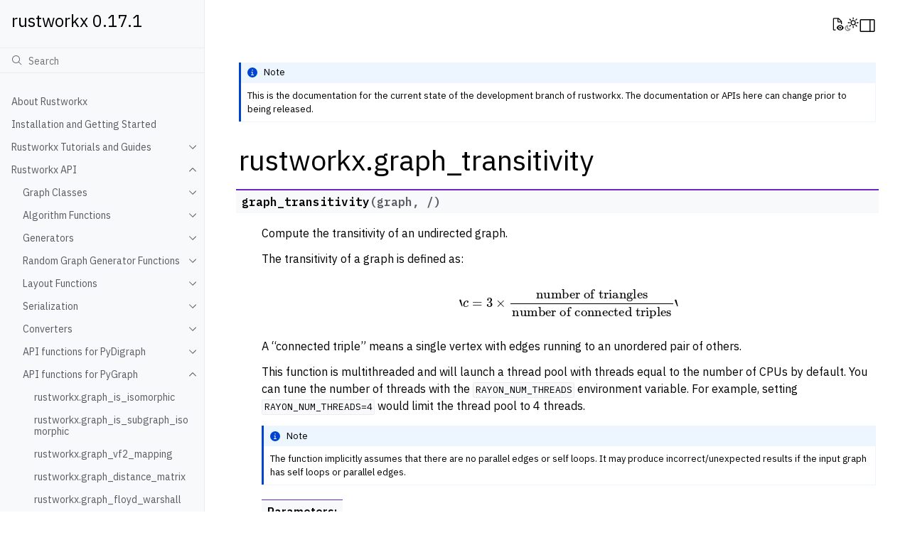

--- FILE ---
content_type: text/html; charset=utf-8
request_url: https://www.rustworkx.org/dev/apiref/rustworkx.graph_transitivity.html
body_size: 13280
content:
<!doctype html>
<html class="no-js" lang="en">
  <head><meta charset="utf-8"/>
    <meta name="viewport" content="width=device-width,initial-scale=1"/>
    <meta name="color-scheme" content="light dark"><meta name="viewport" content="width=device-width, initial-scale=1" />
<link rel="index" title="Index" href="../genindex.html" /><link rel="search" title="Search" href="../search.html" /><link rel="next" title="rustworkx.graph_core_number" href="rustworkx.graph_core_number.html" /><link rel="prev" title="rustworkx.graph_dfs_search" href="rustworkx.graph_dfs_search.html" />

    <!-- Generated with Sphinx 7.1.2 and Furo 2024.08.06 -->
        <title>rustworkx.graph_transitivity - rustworkx 0.17.1</title>
      <link rel="stylesheet" type="text/css" href="../_static/styles/furo.css?v=354aac6f" />
    <link rel="stylesheet" type="text/css" href="../_static/pygments.css?v=3ee1c6c6" />
    <link rel="stylesheet" type="text/css" href="../_static/styles/qiskit-sphinx-theme.css?v=8ff9dcb6" />
    <link rel="stylesheet" type="text/css" href="../_static/jupyter-sphinx.css" />
    <link rel="stylesheet" type="text/css" href="../_static/styles/furo-extensions.css?v=302659d7" />
    
    


<style>
  body {
    --color-code-background: #ffffff;
  --color-code-foreground: black;
  
  }
  @media not print {
    body[data-theme="dark"] {
      --color-code-background: #202020;
  --color-code-foreground: #d0d0d0;
  
    }
    @media (prefers-color-scheme: dark) {
      body:not([data-theme="light"]) {
        --color-code-background: #202020;
  --color-code-foreground: #d0d0d0;
  
      }
    }
  }
</style><link rel="preconnect" href="https://fonts.googleapis.com">
<link rel="preconnect" href="https://fonts.gstatic.com" crossorigin><link href="https://fonts.googleapis.com/css2?family=IBM+Plex+Mono:wght@400;600&family=IBM+Plex+Sans:ital,wght@0,400;0,600;1,400;1,600&display=swap" rel="stylesheet"></head>
  <body>
    
    <script>
      document.body.dataset.theme = localStorage.getItem("theme") || "auto";
    </script>
    
<svg xmlns="http://www.w3.org/2000/svg" style="display: none;">
  <symbol id="svg-toc" viewBox="0 0 24 24">
    <title>Contents</title>
    <svg viewBox="0 0 16 16" fill="none" xmlns="http://www.w3.org/2000/svg">
      <path d="M14 2H2C1.73478 2 1.48043 2.10536 1.29289 2.29289C1.10536 2.48043 1 2.73478 1 3V13C1 13.2652 1.10536 13.5196 1.29289 13.7071C1.48043 13.8946 1.73478 14 2 14H14C14.2652 14 14.5196 13.8946 14.7071 13.7071C14.8946 13.5196 15 13.2652 15 13V3C15 2.73478 14.8946 2.48043 14.7071 2.29289C14.5196 2.10536 14.2652 2 14 2V2ZM2 3H10V13H2V3ZM14 13H11V3H14V13Z" fill="currentColor"/>
    </svg>
  </symbol>
  <symbol id="svg-menu" viewBox="0 0 24 24">
    <title>Menu</title>
    <svg viewBox="0 0 16 16" fill="none" xmlns="http://www.w3.org/2000/svg">
      <path d="M14 3H2V4H14V3Z" fill="currentColor"/>
      <path d="M14 12H2V13H14V12Z" fill="currentColor"/>
      <path d="M14 6H2V7H14V6Z" fill="currentColor"/>
      <path d="M14 9H2V10H14V9Z" fill="currentColor"/>
    </svg>
  </symbol>
  <symbol id="svg-arrow-right" viewBox="0 0 24 24">
    <title>Expand</title>
    <svg viewBox="0 0 16 16" fill="none" xmlns="http://www.w3.org/2000/svg">
      <path d="M11 8L6.00005 13L5.30005 12.3L9.60005 8L5.30005 3.7L6.00005 3L11 8Z" fill="currentColor"/>
    </svg>
  </symbol>
  <symbol id="svg-sun" viewBox="0 0 24 24">
    <title>Light mode</title>
    <svg xmlns="http://www.w3.org/2000/svg" viewBox="0 0 24 24" fill="none" stroke="currentColor"
      stroke-width="1.6" stroke-linecap="round" stroke-linejoin="round" class="feather-sun">
      <circle cx="12" cy="12" r="5"></circle>
      <line x1="12" y1="1" x2="12" y2="3"></line>
      <line x1="12" y1="21" x2="12" y2="23"></line>
      <line x1="4.22" y1="4.22" x2="5.64" y2="5.64"></line>
      <line x1="18.36" y1="18.36" x2="19.78" y2="19.78"></line>
      <line x1="1" y1="12" x2="3" y2="12"></line>
      <line x1="21" y1="12" x2="23" y2="12"></line>
      <line x1="4.22" y1="19.78" x2="5.64" y2="18.36"></line>
      <line x1="18.36" y1="5.64" x2="19.78" y2="4.22"></line>
    </svg>
  </symbol>
  <symbol id="svg-moon" viewBox="0 0 24 24">
    <title>Dark mode</title>
    <svg xmlns="http://www.w3.org/2000/svg" viewBox="0 0 24 24" fill="none" stroke="currentColor"
      stroke-width="1.6" stroke-linecap="round" stroke-linejoin="round" class="icon-tabler-moon">
      <path stroke="none" d="M0 0h24v24H0z" fill="none" />
      <path d="M12 3c.132 0 .263 0 .393 0a7.5 7.5 0 0 0 7.92 12.446a9 9 0 1 1 -8.313 -12.454z" />
    </svg>
  </symbol>
  <symbol id="svg-sun-with-moon" viewBox="0 0 24 24">
    <title>Auto light/dark, in light mode</title>
    <svg xmlns="http://www.w3.org/2000/svg" viewBox="0 0 24 24" fill="none" stroke="currentColor"
      stroke-width="1.6" stroke-linecap="round" stroke-linejoin="round"
      class="icon-custom-derived-from-feather-sun-and-tabler-moon">
      <path style="opacity: 50%" d="M 5.411 14.504 C 5.471 14.504 5.532 14.504 5.591 14.504 C 3.639 16.319 4.383 19.569 6.931 20.352 C 7.693 20.586 8.512 20.551 9.25 20.252 C 8.023 23.207 4.056 23.725 2.11 21.184 C 0.166 18.642 1.702 14.949 4.874 14.536 C 5.051 14.512 5.231 14.5 5.411 14.5 L 5.411 14.504 Z"/>
      <line x1="14.5" y1="3.25" x2="14.5" y2="1.25"/>
      <line x1="14.5" y1="15.85" x2="14.5" y2="17.85"/>
      <line x1="10.044" y1="5.094" x2="8.63" y2="3.68"/>
      <line x1="19" y1="14.05" x2="20.414" y2="15.464"/>
      <line x1="8.2" y1="9.55" x2="6.2" y2="9.55"/>
      <line x1="20.8" y1="9.55" x2="22.8" y2="9.55"/>
      <line x1="10.044" y1="14.006" x2="8.63" y2="15.42"/>
      <line x1="19" y1="5.05" x2="20.414" y2="3.636"/>
      <circle cx="14.5" cy="9.55" r="3.6"/>
    </svg>
  </symbol>
  <symbol id="svg-moon-with-sun" viewBox="0 0 24 24">
    <title>Auto light/dark, in dark mode</title>
    <svg xmlns="http://www.w3.org/2000/svg" viewBox="0 0 24 24" fill="none" stroke="currentColor"
      stroke-width="1.6" stroke-linecap="round" stroke-linejoin="round"
      class="icon-custom-derived-from-feather-sun-and-tabler-moon">
      <path d="M 8.282 7.007 C 8.385 7.007 8.494 7.007 8.595 7.007 C 5.18 10.184 6.481 15.869 10.942 17.24 C 12.275 17.648 13.706 17.589 15 17.066 C 12.851 22.236 5.91 23.143 2.505 18.696 C -0.897 14.249 1.791 7.786 7.342 7.063 C 7.652 7.021 7.965 7 8.282 7 L 8.282 7.007 Z"/>
      <line style="opacity: 50%" x1="18" y1="3.705" x2="18" y2="2.5"/>
      <line style="opacity: 50%" x1="18" y1="11.295" x2="18" y2="12.5"/>
      <line style="opacity: 50%" x1="15.316" y1="4.816" x2="14.464" y2="3.964"/>
      <line style="opacity: 50%" x1="20.711" y1="10.212" x2="21.563" y2="11.063"/>
      <line style="opacity: 50%" x1="14.205" y1="7.5" x2="13.001" y2="7.5"/>
      <line style="opacity: 50%" x1="21.795" y1="7.5" x2="23" y2="7.5"/>
      <line style="opacity: 50%" x1="15.316" y1="10.184" x2="14.464" y2="11.036"/>
      <line style="opacity: 50%" x1="20.711" y1="4.789" x2="21.563" y2="3.937"/>
      <circle style="opacity: 50%" cx="18" cy="7.5" r="2.169"/>
    </svg>
  </symbol>
  <symbol id="svg-pencil" viewBox="0 0 24 24">
    <svg viewBox="0 0 16 16" fill="none" xmlns="http://www.w3.org/2000/svg">
      <path d="M15 13H1V14H15V13Z" fill="currentColor"/>
      <path d="M12.7 4.5C13.1 4.1 13.1 3.5 12.7 3.1L10.9 1.3C10.5 0.9 9.9 0.9 9.5 1.3L2 8.8V12H5.2L12.7 4.5ZM10.2 2L12 3.8L10.5 5.3L8.7 3.5L10.2 2ZM3 11V9.2L8 4.2L9.8 6L4.8 11H3Z" fill="currentColor"/>
    </svg>
  </symbol>
  <symbol id="svg-eye" viewBox="0 0 24 24">
    <svg viewBox="0 0 16 16" fill="none" xmlns="http://www.w3.org/2000/svg">
      <path d="M11 13.0002C11.5523 13.0002 12 12.5525 12 12.0002C12 11.4479 11.5523 11.0002 11 11.0002C10.4477 11.0002 10 11.4479 10 12.0002C10 12.5525 10.4477 13.0002 11 13.0002Z" fill="currentColor"/>
      <path d="M14.8884 11.7394C14.5795 10.9524 14.0464 10.2734 13.3552 9.78646C12.664 9.29954 11.8451 9.02615 11 9.00017C10.1549 9.02615 9.33604 9.29954 8.64484 9.78646C7.95365 10.2734 7.42052 10.9524 7.11155 11.7394L7 12.0002L7.11155 12.2609C7.42052 13.0479 7.95365 13.727 8.64484 14.2139C9.33604 14.7008 10.1549 14.9742 11 15.0002C11.8451 14.9742 12.664 14.7008 13.3552 14.2139C14.0464 13.727 14.5795 13.0479 14.8884 12.2609L15 12.0002L14.8884 11.7394ZM11 14.0002C10.6044 14.0002 10.2178 13.8829 9.88886 13.6631C9.55996 13.4433 9.30362 13.131 9.15224 12.7655C9.00087 12.4001 8.96126 11.998 9.03843 11.61C9.1156 11.222 9.30608 10.8657 9.58579 10.586C9.86549 10.3063 10.2219 10.1158 10.6098 10.0386C10.9978 9.96143 11.3999 10.001 11.7654 10.1524C12.1308 10.3038 12.4432 10.5601 12.6629 10.889C12.8827 11.2179 13 11.6046 13 12.0002C12.9994 12.5304 12.7885 13.0388 12.4136 13.4137C12.0386 13.7887 11.5303 13.9996 11 14.0002Z" fill="currentColor"/>
      <path d="M6 14.0002H4V2.00017H8V5.00017C8.00077 5.26515 8.10637 5.51906 8.29374 5.70643C8.48111 5.8938 8.73502 5.99941 9 6.00017H12V8.00017H13V5.00017C13.0018 4.93446 12.9893 4.86913 12.9634 4.80871C12.9375 4.74828 12.8988 4.6942 12.85 4.65017L9.35 1.15017C9.30599 1.10134 9.2519 1.06263 9.19147 1.03674C9.13104 1.01084 9.06572 0.998364 9 1.00017H4C3.73502 1.00094 3.48111 1.10654 3.29374 1.29391C3.10637 1.48128 3.00077 1.73519 3 2.00017V14.0002C3.00077 14.2652 3.10637 14.5191 3.29374 14.7064C3.48111 14.8938 3.73502 14.9994 4 15.0002H6V14.0002ZM9 2.20017L11.8 5.00017H9V2.20017Z" fill="currentColor"/>
    </svg>
  </symbol>
</svg>

<input type="checkbox" class="sidebar-toggle" name="__navigation" id="__navigation">
<input type="checkbox" class="sidebar-toggle" name="__toc" id="__toc">
<label class="overlay sidebar-overlay" for="__navigation">
  <div class="visually-hidden">Hide navigation sidebar</div>
</label>
<label class="overlay toc-overlay" for="__toc">
  <div class="visually-hidden">Hide table of contents sidebar</div>
</label>

<a class="skip-to-content muted-link" href="#furo-main-content">Skip to content</a>



<div class="page">
  <header class="mobile-header">
    <div class="header-left">
      <label class="nav-overlay-icon" for="__navigation">
        <div class="visually-hidden">Toggle site navigation sidebar</div>
        <i class="icon"><svg><use href="#svg-menu"></use></svg></i>
      </label>
    </div>
    <div class="header-center">
      <a href="../index.html"><div class="brand">rustworkx 0.17.1</div></a>
    </div>
    <div class="header-right">
      <div class="theme-toggle-container theme-toggle-header">
        <button class="theme-toggle">
          <div class="visually-hidden">Toggle Light / Dark / Auto color theme</div>
          <svg class="theme-icon-when-auto-light"><use href="#svg-sun-with-moon"></use></svg>
          <svg class="theme-icon-when-auto-dark"><use href="#svg-moon-with-sun"></use></svg>
          <svg class="theme-icon-when-dark"><use href="#svg-moon"></use></svg>
          <svg class="theme-icon-when-light"><use href="#svg-sun"></use></svg>
        </button>
      </div>
      <label class="toc-overlay-icon toc-header-icon" for="__toc">
        <div class="visually-hidden">Toggle table of contents sidebar</div>
        <i class="icon"><svg><use href="#svg-toc"></use></svg></i>
      </label>
    </div>
  </header>
  <aside class="sidebar-drawer">
    <div class="sidebar-container">
      
      <div class="sidebar-sticky"><a class="sidebar-brand" href="../index.html">
  
  
  <span class="sidebar-brand-text">rustworkx 0.17.1</span>
  
</a>
<form class="sidebar-search-container" method="get" action="../search.html" role="search">
  <input class="sidebar-search" placeholder="Search" name="q" aria-label="Search">
  <input type="hidden" name="check_keywords" value="yes">
  <input type="hidden" name="area" value="default">
</form>
<div id="searchbox"></div><div class="sidebar-scroll"><div class="sidebar-tree">
  <ul class="current">
<li class="toctree-l1"><a class="reference internal" href="../index.html">About Rustworkx</a></li>
<li class="toctree-l1"><a class="reference internal" href="../install.html">Installation and Getting Started</a></li>
<li class="toctree-l1 has-children"><a class="reference internal" href="../tutorial/index.html">Rustworkx Tutorials and Guides</a><input class="toctree-checkbox" id="toctree-checkbox-1" name="toctree-checkbox-1" role="switch" type="checkbox"/><label for="toctree-checkbox-1"><div class="visually-hidden">Toggle navigation of Rustworkx Tutorials and Guides</div><i class="icon"><svg><use href="#svg-arrow-right"></use></svg></i></label><ul>
<li class="toctree-l2"><a class="reference internal" href="../tutorial/introduction.html">Introduction to rustworkx</a></li>
<li class="toctree-l2"><a class="reference internal" href="../tutorial/dags.html">Directed Acyclic Graphs</a></li>
<li class="toctree-l2"><a class="reference internal" href="../tutorial/betweenness_centrality.html">Working with Betweenness Centrality</a></li>
</ul>
</li>
<li class="toctree-l1 current has-children"><a class="reference internal" href="../api/index.html">Rustworkx API</a><input checked="" class="toctree-checkbox" id="toctree-checkbox-2" name="toctree-checkbox-2" role="switch" type="checkbox"/><label for="toctree-checkbox-2"><div class="visually-hidden">Toggle navigation of Rustworkx API</div><i class="icon"><svg><use href="#svg-arrow-right"></use></svg></i></label><ul class="current">
<li class="toctree-l2 has-children"><a class="reference internal" href="../api/graph_classes.html">Graph Classes</a><input class="toctree-checkbox" id="toctree-checkbox-3" name="toctree-checkbox-3" role="switch" type="checkbox"/><label for="toctree-checkbox-3"><div class="visually-hidden">Toggle navigation of Graph Classes</div><i class="icon"><svg><use href="#svg-arrow-right"></use></svg></i></label><ul>
<li class="toctree-l3 has-children"><a class="reference internal" href="rustworkx.PyGraph.html">PyGraph</a><input class="toctree-checkbox" id="toctree-checkbox-4" name="toctree-checkbox-4" role="switch" type="checkbox"/><label for="toctree-checkbox-4"><div class="visually-hidden">Toggle navigation of PyGraph</div><i class="icon"><svg><use href="#svg-arrow-right"></use></svg></i></label><ul>
<li class="toctree-l4"><a class="reference internal" href="rustworkx.PyGraph.add_edge.html">rustworkx.PyGraph.add_edge</a></li>
<li class="toctree-l4"><a class="reference internal" href="rustworkx.PyGraph.add_edges_from.html">rustworkx.PyGraph.add_edges_from</a></li>
<li class="toctree-l4"><a class="reference internal" href="rustworkx.PyGraph.add_edges_from_no_data.html">rustworkx.PyGraph.add_edges_from_no_data</a></li>
<li class="toctree-l4"><a class="reference internal" href="rustworkx.PyGraph.add_node.html">rustworkx.PyGraph.add_node</a></li>
<li class="toctree-l4"><a class="reference internal" href="rustworkx.PyGraph.add_nodes_from.html">rustworkx.PyGraph.add_nodes_from</a></li>
<li class="toctree-l4"><a class="reference internal" href="rustworkx.PyGraph.adj.html">rustworkx.PyGraph.adj</a></li>
<li class="toctree-l4"><a class="reference internal" href="rustworkx.PyGraph.clear.html">rustworkx.PyGraph.clear</a></li>
<li class="toctree-l4"><a class="reference internal" href="rustworkx.PyGraph.clear_edges.html">rustworkx.PyGraph.clear_edges</a></li>
<li class="toctree-l4"><a class="reference internal" href="rustworkx.PyGraph.compose.html">rustworkx.PyGraph.compose</a></li>
<li class="toctree-l4"><a class="reference internal" href="rustworkx.PyGraph.contract_nodes.html">rustworkx.PyGraph.contract_nodes</a></li>
<li class="toctree-l4"><a class="reference internal" href="rustworkx.PyGraph.copy.html">rustworkx.PyGraph.copy</a></li>
<li class="toctree-l4"><a class="reference internal" href="rustworkx.PyGraph.degree.html">rustworkx.PyGraph.degree</a></li>
<li class="toctree-l4"><a class="reference internal" href="rustworkx.PyGraph.edge_index_map.html">rustworkx.PyGraph.edge_index_map</a></li>
<li class="toctree-l4"><a class="reference internal" href="rustworkx.PyGraph.edge_indices.html">rustworkx.PyGraph.edge_indices</a></li>
<li class="toctree-l4"><a class="reference internal" href="rustworkx.PyGraph.edge_indices_from_endpoints.html">rustworkx.PyGraph.edge_indices_from_endpoints</a></li>
<li class="toctree-l4"><a class="reference internal" href="rustworkx.PyGraph.edge_list.html">rustworkx.PyGraph.edge_list</a></li>
<li class="toctree-l4"><a class="reference internal" href="rustworkx.PyGraph.edge_subgraph.html">rustworkx.PyGraph.edge_subgraph</a></li>
<li class="toctree-l4"><a class="reference internal" href="rustworkx.PyGraph.edges.html">rustworkx.PyGraph.edges</a></li>
<li class="toctree-l4"><a class="reference internal" href="rustworkx.PyGraph.extend_from_edge_list.html">rustworkx.PyGraph.extend_from_edge_list</a></li>
<li class="toctree-l4"><a class="reference internal" href="rustworkx.PyGraph.extend_from_weighted_edge_list.html">rustworkx.PyGraph.extend_from_weighted_edge_list</a></li>
<li class="toctree-l4"><a class="reference internal" href="rustworkx.PyGraph.filter_edges.html">rustworkx.PyGraph.filter_edges</a></li>
<li class="toctree-l4"><a class="reference internal" href="rustworkx.PyGraph.filter_nodes.html">rustworkx.PyGraph.filter_nodes</a></li>
<li class="toctree-l4"><a class="reference internal" href="rustworkx.PyGraph.find_node_by_weight.html">rustworkx.PyGraph.find_node_by_weight</a></li>
<li class="toctree-l4"><a class="reference internal" href="rustworkx.PyGraph.from_adjacency_matrix.html">rustworkx.PyGraph.from_adjacency_matrix</a></li>
<li class="toctree-l4"><a class="reference internal" href="rustworkx.PyGraph.from_complex_adjacency_matrix.html">rustworkx.PyGraph.from_complex_adjacency_matrix</a></li>
<li class="toctree-l4"><a class="reference internal" href="rustworkx.PyGraph.get_all_edge_data.html">rustworkx.PyGraph.get_all_edge_data</a></li>
<li class="toctree-l4"><a class="reference internal" href="rustworkx.PyGraph.get_edge_data.html">rustworkx.PyGraph.get_edge_data</a></li>
<li class="toctree-l4"><a class="reference internal" href="rustworkx.PyGraph.get_edge_data_by_index.html">rustworkx.PyGraph.get_edge_data_by_index</a></li>
<li class="toctree-l4"><a class="reference internal" href="rustworkx.PyGraph.get_edge_endpoints_by_index.html">rustworkx.PyGraph.get_edge_endpoints_by_index</a></li>
<li class="toctree-l4"><a class="reference internal" href="rustworkx.PyGraph.get_node_data.html">rustworkx.PyGraph.get_node_data</a></li>
<li class="toctree-l4"><a class="reference internal" href="rustworkx.PyGraph.has_edge.html">rustworkx.PyGraph.has_edge</a></li>
<li class="toctree-l4"><a class="reference internal" href="rustworkx.PyGraph.has_node.html">rustworkx.PyGraph.has_node</a></li>
<li class="toctree-l4"><a class="reference internal" href="rustworkx.PyGraph.has_parallel_edges.html">rustworkx.PyGraph.has_parallel_edges</a></li>
<li class="toctree-l4"><a class="reference internal" href="rustworkx.PyGraph.in_edge_indices.html">rustworkx.PyGraph.in_edge_indices</a></li>
<li class="toctree-l4"><a class="reference internal" href="rustworkx.PyGraph.in_edges.html">rustworkx.PyGraph.in_edges</a></li>
<li class="toctree-l4"><a class="reference internal" href="rustworkx.PyGraph.incident_edge_index_map.html">rustworkx.PyGraph.incident_edge_index_map</a></li>
<li class="toctree-l4"><a class="reference internal" href="rustworkx.PyGraph.incident_edges.html">rustworkx.PyGraph.incident_edges</a></li>
<li class="toctree-l4"><a class="reference internal" href="rustworkx.PyGraph.neighbors.html">rustworkx.PyGraph.neighbors</a></li>
<li class="toctree-l4"><a class="reference internal" href="rustworkx.PyGraph.node_indexes.html">rustworkx.PyGraph.node_indexes</a></li>
<li class="toctree-l4"><a class="reference internal" href="rustworkx.PyGraph.node_indices.html">rustworkx.PyGraph.node_indices</a></li>
<li class="toctree-l4"><a class="reference internal" href="rustworkx.PyGraph.nodes.html">rustworkx.PyGraph.nodes</a></li>
<li class="toctree-l4"><a class="reference internal" href="rustworkx.PyGraph.num_edges.html">rustworkx.PyGraph.num_edges</a></li>
<li class="toctree-l4"><a class="reference internal" href="rustworkx.PyGraph.num_nodes.html">rustworkx.PyGraph.num_nodes</a></li>
<li class="toctree-l4"><a class="reference internal" href="rustworkx.PyGraph.out_edge_indices.html">rustworkx.PyGraph.out_edge_indices</a></li>
<li class="toctree-l4"><a class="reference internal" href="rustworkx.PyGraph.out_edges.html">rustworkx.PyGraph.out_edges</a></li>
<li class="toctree-l4"><a class="reference internal" href="rustworkx.PyGraph.read_edge_list.html">rustworkx.PyGraph.read_edge_list</a></li>
<li class="toctree-l4"><a class="reference internal" href="rustworkx.PyGraph.remove_edge.html">rustworkx.PyGraph.remove_edge</a></li>
<li class="toctree-l4"><a class="reference internal" href="rustworkx.PyGraph.remove_edge_from_index.html">rustworkx.PyGraph.remove_edge_from_index</a></li>
<li class="toctree-l4"><a class="reference internal" href="rustworkx.PyGraph.remove_edges_from.html">rustworkx.PyGraph.remove_edges_from</a></li>
<li class="toctree-l4"><a class="reference internal" href="rustworkx.PyGraph.remove_node.html">rustworkx.PyGraph.remove_node</a></li>
<li class="toctree-l4"><a class="reference internal" href="rustworkx.PyGraph.remove_nodes_from.html">rustworkx.PyGraph.remove_nodes_from</a></li>
<li class="toctree-l4"><a class="reference internal" href="rustworkx.PyGraph.subgraph.html">rustworkx.PyGraph.subgraph</a></li>
<li class="toctree-l4"><a class="reference internal" href="rustworkx.PyGraph.subgraph_with_nodemap.html">rustworkx.PyGraph.subgraph_with_nodemap</a></li>
<li class="toctree-l4"><a class="reference internal" href="rustworkx.PyGraph.substitute_node_with_subgraph.html">rustworkx.PyGraph.substitute_node_with_subgraph</a></li>
<li class="toctree-l4"><a class="reference internal" href="rustworkx.PyGraph.to_directed.html">rustworkx.PyGraph.to_directed</a></li>
<li class="toctree-l4"><a class="reference internal" href="rustworkx.PyGraph.to_dot.html">rustworkx.PyGraph.to_dot</a></li>
<li class="toctree-l4"><a class="reference internal" href="rustworkx.PyGraph.update_edge.html">rustworkx.PyGraph.update_edge</a></li>
<li class="toctree-l4"><a class="reference internal" href="rustworkx.PyGraph.update_edge_by_index.html">rustworkx.PyGraph.update_edge_by_index</a></li>
<li class="toctree-l4"><a class="reference internal" href="rustworkx.PyGraph.weighted_edge_list.html">rustworkx.PyGraph.weighted_edge_list</a></li>
<li class="toctree-l4"><a class="reference internal" href="rustworkx.PyGraph.write_edge_list.html">rustworkx.PyGraph.write_edge_list</a></li>
</ul>
</li>
<li class="toctree-l3 has-children"><a class="reference internal" href="rustworkx.PyDiGraph.html">PyDiGraph</a><input class="toctree-checkbox" id="toctree-checkbox-5" name="toctree-checkbox-5" role="switch" type="checkbox"/><label for="toctree-checkbox-5"><div class="visually-hidden">Toggle navigation of PyDiGraph</div><i class="icon"><svg><use href="#svg-arrow-right"></use></svg></i></label><ul>
<li class="toctree-l4"><a class="reference internal" href="rustworkx.PyDiGraph.add_child.html">rustworkx.PyDiGraph.add_child</a></li>
<li class="toctree-l4"><a class="reference internal" href="rustworkx.PyDiGraph.add_edge.html">rustworkx.PyDiGraph.add_edge</a></li>
<li class="toctree-l4"><a class="reference internal" href="rustworkx.PyDiGraph.add_edges_from.html">rustworkx.PyDiGraph.add_edges_from</a></li>
<li class="toctree-l4"><a class="reference internal" href="rustworkx.PyDiGraph.add_edges_from_no_data.html">rustworkx.PyDiGraph.add_edges_from_no_data</a></li>
<li class="toctree-l4"><a class="reference internal" href="rustworkx.PyDiGraph.add_node.html">rustworkx.PyDiGraph.add_node</a></li>
<li class="toctree-l4"><a class="reference internal" href="rustworkx.PyDiGraph.add_nodes_from.html">rustworkx.PyDiGraph.add_nodes_from</a></li>
<li class="toctree-l4"><a class="reference internal" href="rustworkx.PyDiGraph.add_parent.html">rustworkx.PyDiGraph.add_parent</a></li>
<li class="toctree-l4"><a class="reference internal" href="rustworkx.PyDiGraph.adj.html">rustworkx.PyDiGraph.adj</a></li>
<li class="toctree-l4"><a class="reference internal" href="rustworkx.PyDiGraph.adj_direction.html">rustworkx.PyDiGraph.adj_direction</a></li>
<li class="toctree-l4"><a class="reference internal" href="rustworkx.PyDiGraph.can_contract_without_cycle.html">rustworkx.PyDiGraph.can_contract_without_cycle</a></li>
<li class="toctree-l4"><a class="reference internal" href="rustworkx.PyDiGraph.clear.html">rustworkx.PyDiGraph.clear</a></li>
<li class="toctree-l4"><a class="reference internal" href="rustworkx.PyDiGraph.clear_edges.html">rustworkx.PyDiGraph.clear_edges</a></li>
<li class="toctree-l4"><a class="reference internal" href="rustworkx.PyDiGraph.compose.html">rustworkx.PyDiGraph.compose</a></li>
<li class="toctree-l4"><a class="reference internal" href="rustworkx.PyDiGraph.contract_nodes.html">rustworkx.PyDiGraph.contract_nodes</a></li>
<li class="toctree-l4"><a class="reference internal" href="rustworkx.PyDiGraph.copy.html">rustworkx.PyDiGraph.copy</a></li>
<li class="toctree-l4"><a class="reference internal" href="rustworkx.PyDiGraph.edge_index_map.html">rustworkx.PyDiGraph.edge_index_map</a></li>
<li class="toctree-l4"><a class="reference internal" href="rustworkx.PyDiGraph.edge_indices.html">rustworkx.PyDiGraph.edge_indices</a></li>
<li class="toctree-l4"><a class="reference internal" href="rustworkx.PyDiGraph.edge_indices_from_endpoints.html">rustworkx.PyDiGraph.edge_indices_from_endpoints</a></li>
<li class="toctree-l4"><a class="reference internal" href="rustworkx.PyDiGraph.edge_list.html">rustworkx.PyDiGraph.edge_list</a></li>
<li class="toctree-l4"><a class="reference internal" href="rustworkx.PyDiGraph.edge_subgraph.html">rustworkx.PyDiGraph.edge_subgraph</a></li>
<li class="toctree-l4"><a class="reference internal" href="rustworkx.PyDiGraph.edges.html">rustworkx.PyDiGraph.edges</a></li>
<li class="toctree-l4"><a class="reference internal" href="rustworkx.PyDiGraph.extend_from_edge_list.html">rustworkx.PyDiGraph.extend_from_edge_list</a></li>
<li class="toctree-l4"><a class="reference internal" href="rustworkx.PyDiGraph.extend_from_weighted_edge_list.html">rustworkx.PyDiGraph.extend_from_weighted_edge_list</a></li>
<li class="toctree-l4"><a class="reference internal" href="rustworkx.PyDiGraph.filter_edges.html">rustworkx.PyDiGraph.filter_edges</a></li>
<li class="toctree-l4"><a class="reference internal" href="rustworkx.PyDiGraph.filter_nodes.html">rustworkx.PyDiGraph.filter_nodes</a></li>
<li class="toctree-l4"><a class="reference internal" href="rustworkx.PyDiGraph.find_adjacent_node_by_edge.html">rustworkx.PyDiGraph.find_adjacent_node_by_edge</a></li>
<li class="toctree-l4"><a class="reference internal" href="rustworkx.PyDiGraph.find_node_by_weight.html">rustworkx.PyDiGraph.find_node_by_weight</a></li>
<li class="toctree-l4"><a class="reference internal" href="rustworkx.PyDiGraph.find_predecessor_node_by_edge.html">rustworkx.PyDiGraph.find_predecessor_node_by_edge</a></li>
<li class="toctree-l4"><a class="reference internal" href="rustworkx.PyDiGraph.find_predecessors_by_edge.html">rustworkx.PyDiGraph.find_predecessors_by_edge</a></li>
<li class="toctree-l4"><a class="reference internal" href="rustworkx.PyDiGraph.find_successor_node_by_edge.html">rustworkx.PyDiGraph.find_successor_node_by_edge</a></li>
<li class="toctree-l4"><a class="reference internal" href="rustworkx.PyDiGraph.find_successors_by_edge.html">rustworkx.PyDiGraph.find_successors_by_edge</a></li>
<li class="toctree-l4"><a class="reference internal" href="rustworkx.PyDiGraph.from_adjacency_matrix.html">rustworkx.PyDiGraph.from_adjacency_matrix</a></li>
<li class="toctree-l4"><a class="reference internal" href="rustworkx.PyDiGraph.from_complex_adjacency_matrix.html">rustworkx.PyDiGraph.from_complex_adjacency_matrix</a></li>
<li class="toctree-l4"><a class="reference internal" href="rustworkx.PyDiGraph.get_all_edge_data.html">rustworkx.PyDiGraph.get_all_edge_data</a></li>
<li class="toctree-l4"><a class="reference internal" href="rustworkx.PyDiGraph.get_edge_data.html">rustworkx.PyDiGraph.get_edge_data</a></li>
<li class="toctree-l4"><a class="reference internal" href="rustworkx.PyDiGraph.get_edge_data_by_index.html">rustworkx.PyDiGraph.get_edge_data_by_index</a></li>
<li class="toctree-l4"><a class="reference internal" href="rustworkx.PyDiGraph.get_edge_endpoints_by_index.html">rustworkx.PyDiGraph.get_edge_endpoints_by_index</a></li>
<li class="toctree-l4"><a class="reference internal" href="rustworkx.PyDiGraph.get_node_data.html">rustworkx.PyDiGraph.get_node_data</a></li>
<li class="toctree-l4"><a class="reference internal" href="rustworkx.PyDiGraph.has_edge.html">rustworkx.PyDiGraph.has_edge</a></li>
<li class="toctree-l4"><a class="reference internal" href="rustworkx.PyDiGraph.has_node.html">rustworkx.PyDiGraph.has_node</a></li>
<li class="toctree-l4"><a class="reference internal" href="rustworkx.PyDiGraph.has_parallel_edges.html">rustworkx.PyDiGraph.has_parallel_edges</a></li>
<li class="toctree-l4"><a class="reference internal" href="rustworkx.PyDiGraph.in_degree.html">rustworkx.PyDiGraph.in_degree</a></li>
<li class="toctree-l4"><a class="reference internal" href="rustworkx.PyDiGraph.in_edge_indices.html">rustworkx.PyDiGraph.in_edge_indices</a></li>
<li class="toctree-l4"><a class="reference internal" href="rustworkx.PyDiGraph.in_edges.html">rustworkx.PyDiGraph.in_edges</a></li>
<li class="toctree-l4"><a class="reference internal" href="rustworkx.PyDiGraph.incident_edge_index_map.html">rustworkx.PyDiGraph.incident_edge_index_map</a></li>
<li class="toctree-l4"><a class="reference internal" href="rustworkx.PyDiGraph.incident_edges.html">rustworkx.PyDiGraph.incident_edges</a></li>
<li class="toctree-l4"><a class="reference internal" href="rustworkx.PyDiGraph.insert_node_on_in_edges.html">rustworkx.PyDiGraph.insert_node_on_in_edges</a></li>
<li class="toctree-l4"><a class="reference internal" href="rustworkx.PyDiGraph.insert_node_on_in_edges_multiple.html">rustworkx.PyDiGraph.insert_node_on_in_edges_multiple</a></li>
<li class="toctree-l4"><a class="reference internal" href="rustworkx.PyDiGraph.insert_node_on_out_edges.html">rustworkx.PyDiGraph.insert_node_on_out_edges</a></li>
<li class="toctree-l4"><a class="reference internal" href="rustworkx.PyDiGraph.insert_node_on_out_edges_multiple.html">rustworkx.PyDiGraph.insert_node_on_out_edges_multiple</a></li>
<li class="toctree-l4"><a class="reference internal" href="rustworkx.PyDiGraph.is_symmetric.html">rustworkx.PyDiGraph.is_symmetric</a></li>
<li class="toctree-l4"><a class="reference internal" href="rustworkx.PyDiGraph.make_symmetric.html">rustworkx.PyDiGraph.make_symmetric</a></li>
<li class="toctree-l4"><a class="reference internal" href="rustworkx.PyDiGraph.merge_nodes.html">rustworkx.PyDiGraph.merge_nodes</a></li>
<li class="toctree-l4"><a class="reference internal" href="rustworkx.PyDiGraph.neighbors.html">rustworkx.PyDiGraph.neighbors</a></li>
<li class="toctree-l4"><a class="reference internal" href="rustworkx.PyDiGraph.neighbors_undirected.html">rustworkx.PyDiGraph.neighbors_undirected</a></li>
<li class="toctree-l4"><a class="reference internal" href="rustworkx.PyDiGraph.node_indexes.html">rustworkx.PyDiGraph.node_indexes</a></li>
<li class="toctree-l4"><a class="reference internal" href="rustworkx.PyDiGraph.node_indices.html">rustworkx.PyDiGraph.node_indices</a></li>
<li class="toctree-l4"><a class="reference internal" href="rustworkx.PyDiGraph.nodes.html">rustworkx.PyDiGraph.nodes</a></li>
<li class="toctree-l4"><a class="reference internal" href="rustworkx.PyDiGraph.num_edges.html">rustworkx.PyDiGraph.num_edges</a></li>
<li class="toctree-l4"><a class="reference internal" href="rustworkx.PyDiGraph.num_nodes.html">rustworkx.PyDiGraph.num_nodes</a></li>
<li class="toctree-l4"><a class="reference internal" href="rustworkx.PyDiGraph.out_degree.html">rustworkx.PyDiGraph.out_degree</a></li>
<li class="toctree-l4"><a class="reference internal" href="rustworkx.PyDiGraph.out_edge_indices.html">rustworkx.PyDiGraph.out_edge_indices</a></li>
<li class="toctree-l4"><a class="reference internal" href="rustworkx.PyDiGraph.out_edges.html">rustworkx.PyDiGraph.out_edges</a></li>
<li class="toctree-l4"><a class="reference internal" href="rustworkx.PyDiGraph.predecessor_indices.html">rustworkx.PyDiGraph.predecessor_indices</a></li>
<li class="toctree-l4"><a class="reference internal" href="rustworkx.PyDiGraph.predecessors.html">rustworkx.PyDiGraph.predecessors</a></li>
<li class="toctree-l4"><a class="reference internal" href="rustworkx.PyDiGraph.read_edge_list.html">rustworkx.PyDiGraph.read_edge_list</a></li>
<li class="toctree-l4"><a class="reference internal" href="rustworkx.PyDiGraph.remove_edge.html">rustworkx.PyDiGraph.remove_edge</a></li>
<li class="toctree-l4"><a class="reference internal" href="rustworkx.PyDiGraph.remove_edge_from_index.html">rustworkx.PyDiGraph.remove_edge_from_index</a></li>
<li class="toctree-l4"><a class="reference internal" href="rustworkx.PyDiGraph.remove_edges_from.html">rustworkx.PyDiGraph.remove_edges_from</a></li>
<li class="toctree-l4"><a class="reference internal" href="rustworkx.PyDiGraph.remove_node.html">rustworkx.PyDiGraph.remove_node</a></li>
<li class="toctree-l4"><a class="reference internal" href="rustworkx.PyDiGraph.remove_node_retain_edges.html">rustworkx.PyDiGraph.remove_node_retain_edges</a></li>
<li class="toctree-l4"><a class="reference internal" href="rustworkx.PyDiGraph.remove_node_retain_edges_by_id.html">rustworkx.PyDiGraph.remove_node_retain_edges_by_id</a></li>
<li class="toctree-l4"><a class="reference internal" href="rustworkx.PyDiGraph.remove_node_retain_edges_by_key.html">rustworkx.PyDiGraph.remove_node_retain_edges_by_key</a></li>
<li class="toctree-l4"><a class="reference internal" href="rustworkx.PyDiGraph.remove_nodes_from.html">rustworkx.PyDiGraph.remove_nodes_from</a></li>
<li class="toctree-l4"><a class="reference internal" href="rustworkx.PyDiGraph.reverse.html">rustworkx.PyDiGraph.reverse</a></li>
<li class="toctree-l4"><a class="reference internal" href="rustworkx.PyDiGraph.subgraph.html">rustworkx.PyDiGraph.subgraph</a></li>
<li class="toctree-l4"><a class="reference internal" href="rustworkx.PyDiGraph.subgraph_with_nodemap.html">rustworkx.PyDiGraph.subgraph_with_nodemap</a></li>
<li class="toctree-l4"><a class="reference internal" href="rustworkx.PyDiGraph.substitute_node_with_subgraph.html">rustworkx.PyDiGraph.substitute_node_with_subgraph</a></li>
<li class="toctree-l4"><a class="reference internal" href="rustworkx.PyDiGraph.successor_indices.html">rustworkx.PyDiGraph.successor_indices</a></li>
<li class="toctree-l4"><a class="reference internal" href="rustworkx.PyDiGraph.successors.html">rustworkx.PyDiGraph.successors</a></li>
<li class="toctree-l4"><a class="reference internal" href="rustworkx.PyDiGraph.to_dot.html">rustworkx.PyDiGraph.to_dot</a></li>
<li class="toctree-l4"><a class="reference internal" href="rustworkx.PyDiGraph.to_undirected.html">rustworkx.PyDiGraph.to_undirected</a></li>
<li class="toctree-l4"><a class="reference internal" href="rustworkx.PyDiGraph.update_edge.html">rustworkx.PyDiGraph.update_edge</a></li>
<li class="toctree-l4"><a class="reference internal" href="rustworkx.PyDiGraph.update_edge_by_index.html">rustworkx.PyDiGraph.update_edge_by_index</a></li>
<li class="toctree-l4"><a class="reference internal" href="rustworkx.PyDiGraph.weighted_edge_list.html">rustworkx.PyDiGraph.weighted_edge_list</a></li>
<li class="toctree-l4"><a class="reference internal" href="rustworkx.PyDiGraph.write_edge_list.html">rustworkx.PyDiGraph.write_edge_list</a></li>
</ul>
</li>
<li class="toctree-l3 has-children"><a class="reference internal" href="rustworkx.PyDAG.html">PyDAG</a><input class="toctree-checkbox" id="toctree-checkbox-6" name="toctree-checkbox-6" role="switch" type="checkbox"/><label for="toctree-checkbox-6"><div class="visually-hidden">Toggle navigation of PyDAG</div><i class="icon"><svg><use href="#svg-arrow-right"></use></svg></i></label><ul>
<li class="toctree-l4"><a class="reference internal" href="rustworkx.PyDAG.add_child.html">rustworkx.PyDAG.add_child</a></li>
<li class="toctree-l4"><a class="reference internal" href="rustworkx.PyDAG.add_edge.html">rustworkx.PyDAG.add_edge</a></li>
<li class="toctree-l4"><a class="reference internal" href="rustworkx.PyDAG.add_edges_from.html">rustworkx.PyDAG.add_edges_from</a></li>
<li class="toctree-l4"><a class="reference internal" href="rustworkx.PyDAG.add_edges_from_no_data.html">rustworkx.PyDAG.add_edges_from_no_data</a></li>
<li class="toctree-l4"><a class="reference internal" href="rustworkx.PyDAG.add_node.html">rustworkx.PyDAG.add_node</a></li>
<li class="toctree-l4"><a class="reference internal" href="rustworkx.PyDAG.add_nodes_from.html">rustworkx.PyDAG.add_nodes_from</a></li>
<li class="toctree-l4"><a class="reference internal" href="rustworkx.PyDAG.add_parent.html">rustworkx.PyDAG.add_parent</a></li>
<li class="toctree-l4"><a class="reference internal" href="rustworkx.PyDAG.adj.html">rustworkx.PyDAG.adj</a></li>
<li class="toctree-l4"><a class="reference internal" href="rustworkx.PyDAG.adj_direction.html">rustworkx.PyDAG.adj_direction</a></li>
<li class="toctree-l4"><a class="reference internal" href="rustworkx.PyDAG.can_contract_without_cycle.html">rustworkx.PyDAG.can_contract_without_cycle</a></li>
<li class="toctree-l4"><a class="reference internal" href="rustworkx.PyDAG.clear.html">rustworkx.PyDAG.clear</a></li>
<li class="toctree-l4"><a class="reference internal" href="rustworkx.PyDAG.clear_edges.html">rustworkx.PyDAG.clear_edges</a></li>
<li class="toctree-l4"><a class="reference internal" href="rustworkx.PyDAG.compose.html">rustworkx.PyDAG.compose</a></li>
<li class="toctree-l4"><a class="reference internal" href="rustworkx.PyDAG.contract_nodes.html">rustworkx.PyDAG.contract_nodes</a></li>
<li class="toctree-l4"><a class="reference internal" href="rustworkx.PyDAG.copy.html">rustworkx.PyDAG.copy</a></li>
<li class="toctree-l4"><a class="reference internal" href="rustworkx.PyDAG.edge_index_map.html">rustworkx.PyDAG.edge_index_map</a></li>
<li class="toctree-l4"><a class="reference internal" href="rustworkx.PyDAG.edge_indices.html">rustworkx.PyDAG.edge_indices</a></li>
<li class="toctree-l4"><a class="reference internal" href="rustworkx.PyDAG.edge_indices_from_endpoints.html">rustworkx.PyDAG.edge_indices_from_endpoints</a></li>
<li class="toctree-l4"><a class="reference internal" href="rustworkx.PyDAG.edge_list.html">rustworkx.PyDAG.edge_list</a></li>
<li class="toctree-l4"><a class="reference internal" href="rustworkx.PyDAG.edge_subgraph.html">rustworkx.PyDAG.edge_subgraph</a></li>
<li class="toctree-l4"><a class="reference internal" href="rustworkx.PyDAG.edges.html">rustworkx.PyDAG.edges</a></li>
<li class="toctree-l4"><a class="reference internal" href="rustworkx.PyDAG.extend_from_edge_list.html">rustworkx.PyDAG.extend_from_edge_list</a></li>
<li class="toctree-l4"><a class="reference internal" href="rustworkx.PyDAG.extend_from_weighted_edge_list.html">rustworkx.PyDAG.extend_from_weighted_edge_list</a></li>
<li class="toctree-l4"><a class="reference internal" href="rustworkx.PyDAG.filter_edges.html">rustworkx.PyDAG.filter_edges</a></li>
<li class="toctree-l4"><a class="reference internal" href="rustworkx.PyDAG.filter_nodes.html">rustworkx.PyDAG.filter_nodes</a></li>
<li class="toctree-l4"><a class="reference internal" href="rustworkx.PyDAG.find_adjacent_node_by_edge.html">rustworkx.PyDAG.find_adjacent_node_by_edge</a></li>
<li class="toctree-l4"><a class="reference internal" href="rustworkx.PyDAG.find_node_by_weight.html">rustworkx.PyDAG.find_node_by_weight</a></li>
<li class="toctree-l4"><a class="reference internal" href="rustworkx.PyDAG.find_predecessor_node_by_edge.html">rustworkx.PyDAG.find_predecessor_node_by_edge</a></li>
<li class="toctree-l4"><a class="reference internal" href="rustworkx.PyDAG.find_predecessors_by_edge.html">rustworkx.PyDAG.find_predecessors_by_edge</a></li>
<li class="toctree-l4"><a class="reference internal" href="rustworkx.PyDAG.find_successor_node_by_edge.html">rustworkx.PyDAG.find_successor_node_by_edge</a></li>
<li class="toctree-l4"><a class="reference internal" href="rustworkx.PyDAG.find_successors_by_edge.html">rustworkx.PyDAG.find_successors_by_edge</a></li>
<li class="toctree-l4"><a class="reference internal" href="rustworkx.PyDAG.from_adjacency_matrix.html">rustworkx.PyDAG.from_adjacency_matrix</a></li>
<li class="toctree-l4"><a class="reference internal" href="rustworkx.PyDAG.from_complex_adjacency_matrix.html">rustworkx.PyDAG.from_complex_adjacency_matrix</a></li>
<li class="toctree-l4"><a class="reference internal" href="rustworkx.PyDAG.get_all_edge_data.html">rustworkx.PyDAG.get_all_edge_data</a></li>
<li class="toctree-l4"><a class="reference internal" href="rustworkx.PyDAG.get_edge_data.html">rustworkx.PyDAG.get_edge_data</a></li>
<li class="toctree-l4"><a class="reference internal" href="rustworkx.PyDAG.get_edge_data_by_index.html">rustworkx.PyDAG.get_edge_data_by_index</a></li>
<li class="toctree-l4"><a class="reference internal" href="rustworkx.PyDAG.get_edge_endpoints_by_index.html">rustworkx.PyDAG.get_edge_endpoints_by_index</a></li>
<li class="toctree-l4"><a class="reference internal" href="rustworkx.PyDAG.get_node_data.html">rustworkx.PyDAG.get_node_data</a></li>
<li class="toctree-l4"><a class="reference internal" href="rustworkx.PyDAG.has_edge.html">rustworkx.PyDAG.has_edge</a></li>
<li class="toctree-l4"><a class="reference internal" href="rustworkx.PyDAG.has_node.html">rustworkx.PyDAG.has_node</a></li>
<li class="toctree-l4"><a class="reference internal" href="rustworkx.PyDAG.has_parallel_edges.html">rustworkx.PyDAG.has_parallel_edges</a></li>
<li class="toctree-l4"><a class="reference internal" href="rustworkx.PyDAG.in_degree.html">rustworkx.PyDAG.in_degree</a></li>
<li class="toctree-l4"><a class="reference internal" href="rustworkx.PyDAG.in_edge_indices.html">rustworkx.PyDAG.in_edge_indices</a></li>
<li class="toctree-l4"><a class="reference internal" href="rustworkx.PyDAG.in_edges.html">rustworkx.PyDAG.in_edges</a></li>
<li class="toctree-l4"><a class="reference internal" href="rustworkx.PyDAG.incident_edge_index_map.html">rustworkx.PyDAG.incident_edge_index_map</a></li>
<li class="toctree-l4"><a class="reference internal" href="rustworkx.PyDAG.incident_edges.html">rustworkx.PyDAG.incident_edges</a></li>
<li class="toctree-l4"><a class="reference internal" href="rustworkx.PyDAG.insert_node_on_in_edges.html">rustworkx.PyDAG.insert_node_on_in_edges</a></li>
<li class="toctree-l4"><a class="reference internal" href="rustworkx.PyDAG.insert_node_on_in_edges_multiple.html">rustworkx.PyDAG.insert_node_on_in_edges_multiple</a></li>
<li class="toctree-l4"><a class="reference internal" href="rustworkx.PyDAG.insert_node_on_out_edges.html">rustworkx.PyDAG.insert_node_on_out_edges</a></li>
<li class="toctree-l4"><a class="reference internal" href="rustworkx.PyDAG.insert_node_on_out_edges_multiple.html">rustworkx.PyDAG.insert_node_on_out_edges_multiple</a></li>
<li class="toctree-l4"><a class="reference internal" href="rustworkx.PyDAG.is_symmetric.html">rustworkx.PyDAG.is_symmetric</a></li>
<li class="toctree-l4"><a class="reference internal" href="rustworkx.PyDAG.make_symmetric.html">rustworkx.PyDAG.make_symmetric</a></li>
<li class="toctree-l4"><a class="reference internal" href="rustworkx.PyDAG.merge_nodes.html">rustworkx.PyDAG.merge_nodes</a></li>
<li class="toctree-l4"><a class="reference internal" href="rustworkx.PyDAG.neighbors.html">rustworkx.PyDAG.neighbors</a></li>
<li class="toctree-l4"><a class="reference internal" href="rustworkx.PyDAG.neighbors_undirected.html">rustworkx.PyDAG.neighbors_undirected</a></li>
<li class="toctree-l4"><a class="reference internal" href="rustworkx.PyDAG.node_indexes.html">rustworkx.PyDAG.node_indexes</a></li>
<li class="toctree-l4"><a class="reference internal" href="rustworkx.PyDAG.node_indices.html">rustworkx.PyDAG.node_indices</a></li>
<li class="toctree-l4"><a class="reference internal" href="rustworkx.PyDAG.nodes.html">rustworkx.PyDAG.nodes</a></li>
<li class="toctree-l4"><a class="reference internal" href="rustworkx.PyDAG.num_edges.html">rustworkx.PyDAG.num_edges</a></li>
<li class="toctree-l4"><a class="reference internal" href="rustworkx.PyDAG.num_nodes.html">rustworkx.PyDAG.num_nodes</a></li>
<li class="toctree-l4"><a class="reference internal" href="rustworkx.PyDAG.out_degree.html">rustworkx.PyDAG.out_degree</a></li>
<li class="toctree-l4"><a class="reference internal" href="rustworkx.PyDAG.out_edge_indices.html">rustworkx.PyDAG.out_edge_indices</a></li>
<li class="toctree-l4"><a class="reference internal" href="rustworkx.PyDAG.out_edges.html">rustworkx.PyDAG.out_edges</a></li>
<li class="toctree-l4"><a class="reference internal" href="rustworkx.PyDAG.predecessor_indices.html">rustworkx.PyDAG.predecessor_indices</a></li>
<li class="toctree-l4"><a class="reference internal" href="rustworkx.PyDAG.predecessors.html">rustworkx.PyDAG.predecessors</a></li>
<li class="toctree-l4"><a class="reference internal" href="rustworkx.PyDAG.read_edge_list.html">rustworkx.PyDAG.read_edge_list</a></li>
<li class="toctree-l4"><a class="reference internal" href="rustworkx.PyDAG.remove_edge.html">rustworkx.PyDAG.remove_edge</a></li>
<li class="toctree-l4"><a class="reference internal" href="rustworkx.PyDAG.remove_edge_from_index.html">rustworkx.PyDAG.remove_edge_from_index</a></li>
<li class="toctree-l4"><a class="reference internal" href="rustworkx.PyDAG.remove_edges_from.html">rustworkx.PyDAG.remove_edges_from</a></li>
<li class="toctree-l4"><a class="reference internal" href="rustworkx.PyDAG.remove_node.html">rustworkx.PyDAG.remove_node</a></li>
<li class="toctree-l4"><a class="reference internal" href="rustworkx.PyDAG.remove_node_retain_edges.html">rustworkx.PyDAG.remove_node_retain_edges</a></li>
<li class="toctree-l4"><a class="reference internal" href="rustworkx.PyDAG.remove_node_retain_edges_by_id.html">rustworkx.PyDAG.remove_node_retain_edges_by_id</a></li>
<li class="toctree-l4"><a class="reference internal" href="rustworkx.PyDAG.remove_node_retain_edges_by_key.html">rustworkx.PyDAG.remove_node_retain_edges_by_key</a></li>
<li class="toctree-l4"><a class="reference internal" href="rustworkx.PyDAG.remove_nodes_from.html">rustworkx.PyDAG.remove_nodes_from</a></li>
<li class="toctree-l4"><a class="reference internal" href="rustworkx.PyDAG.reverse.html">rustworkx.PyDAG.reverse</a></li>
<li class="toctree-l4"><a class="reference internal" href="rustworkx.PyDAG.subgraph.html">rustworkx.PyDAG.subgraph</a></li>
<li class="toctree-l4"><a class="reference internal" href="rustworkx.PyDAG.subgraph_with_nodemap.html">rustworkx.PyDAG.subgraph_with_nodemap</a></li>
<li class="toctree-l4"><a class="reference internal" href="rustworkx.PyDAG.substitute_node_with_subgraph.html">rustworkx.PyDAG.substitute_node_with_subgraph</a></li>
<li class="toctree-l4"><a class="reference internal" href="rustworkx.PyDAG.successor_indices.html">rustworkx.PyDAG.successor_indices</a></li>
<li class="toctree-l4"><a class="reference internal" href="rustworkx.PyDAG.successors.html">rustworkx.PyDAG.successors</a></li>
<li class="toctree-l4"><a class="reference internal" href="rustworkx.PyDAG.to_dot.html">rustworkx.PyDAG.to_dot</a></li>
<li class="toctree-l4"><a class="reference internal" href="rustworkx.PyDAG.to_undirected.html">rustworkx.PyDAG.to_undirected</a></li>
<li class="toctree-l4"><a class="reference internal" href="rustworkx.PyDAG.update_edge.html">rustworkx.PyDAG.update_edge</a></li>
<li class="toctree-l4"><a class="reference internal" href="rustworkx.PyDAG.update_edge_by_index.html">rustworkx.PyDAG.update_edge_by_index</a></li>
<li class="toctree-l4"><a class="reference internal" href="rustworkx.PyDAG.weighted_edge_list.html">rustworkx.PyDAG.weighted_edge_list</a></li>
<li class="toctree-l4"><a class="reference internal" href="rustworkx.PyDAG.write_edge_list.html">rustworkx.PyDAG.write_edge_list</a></li>
</ul>
</li>
</ul>
</li>
<li class="toctree-l2 has-children"><a class="reference internal" href="../api/algorithm_functions/index.html">Algorithm Functions</a><input class="toctree-checkbox" id="toctree-checkbox-7" name="toctree-checkbox-7" role="switch" type="checkbox"/><label for="toctree-checkbox-7"><div class="visually-hidden">Toggle navigation of Algorithm Functions</div><i class="icon"><svg><use href="#svg-arrow-right"></use></svg></i></label><ul>
<li class="toctree-l3 has-children"><a class="reference internal" href="../api/algorithm_functions/centrality.html">Centrality</a><input class="toctree-checkbox" id="toctree-checkbox-8" name="toctree-checkbox-8" role="switch" type="checkbox"/><label for="toctree-checkbox-8"><div class="visually-hidden">Toggle navigation of Centrality</div><i class="icon"><svg><use href="#svg-arrow-right"></use></svg></i></label><ul>
<li class="toctree-l4"><a class="reference internal" href="rustworkx.betweenness_centrality.html">rustworkx.betweenness_centrality</a></li>
<li class="toctree-l4"><a class="reference internal" href="rustworkx.degree_centrality.html">rustworkx.degree_centrality</a></li>
<li class="toctree-l4"><a class="reference internal" href="rustworkx.edge_betweenness_centrality.html">rustworkx.edge_betweenness_centrality</a></li>
<li class="toctree-l4"><a class="reference internal" href="rustworkx.eigenvector_centrality.html">rustworkx.eigenvector_centrality</a></li>
<li class="toctree-l4"><a class="reference internal" href="rustworkx.katz_centrality.html">rustworkx.katz_centrality</a></li>
<li class="toctree-l4"><a class="reference internal" href="rustworkx.closeness_centrality.html">rustworkx.closeness_centrality</a></li>
<li class="toctree-l4"><a class="reference internal" href="rustworkx.newman_weighted_closeness_centrality.html">rustworkx.newman_weighted_closeness_centrality</a></li>
<li class="toctree-l4"><a class="reference internal" href="rustworkx.in_degree_centrality.html">rustworkx.in_degree_centrality</a></li>
<li class="toctree-l4"><a class="reference internal" href="rustworkx.out_degree_centrality.html">rustworkx.out_degree_centrality</a></li>
</ul>
</li>
<li class="toctree-l3 has-children"><a class="reference internal" href="../api/algorithm_functions/coloring.html">Coloring</a><input class="toctree-checkbox" id="toctree-checkbox-9" name="toctree-checkbox-9" role="switch" type="checkbox"/><label for="toctree-checkbox-9"><div class="visually-hidden">Toggle navigation of Coloring</div><i class="icon"><svg><use href="#svg-arrow-right"></use></svg></i></label><ul>
<li class="toctree-l4"><a class="reference internal" href="rustworkx.ColoringStrategy.html">ColoringStrategy</a></li>
<li class="toctree-l4"><a class="reference internal" href="rustworkx.graph_greedy_color.html">rustworkx.graph_greedy_color</a></li>
<li class="toctree-l4"><a class="reference internal" href="rustworkx.graph_bipartite_edge_color.html">rustworkx.graph_bipartite_edge_color</a></li>
<li class="toctree-l4"><a class="reference internal" href="rustworkx.graph_greedy_edge_color.html">rustworkx.graph_greedy_edge_color</a></li>
<li class="toctree-l4"><a class="reference internal" href="rustworkx.graph_misra_gries_edge_color.html">rustworkx.graph_misra_gries_edge_color</a></li>
<li class="toctree-l4"><a class="reference internal" href="rustworkx.two_color.html">rustworkx.two_color</a></li>
</ul>
</li>
<li class="toctree-l3 has-children"><a class="reference internal" href="../api/algorithm_functions/connectivity_and_cycles.html">Connectivity and Cycles</a><input class="toctree-checkbox" id="toctree-checkbox-10" name="toctree-checkbox-10" role="switch" type="checkbox"/><label for="toctree-checkbox-10"><div class="visually-hidden">Toggle navigation of Connectivity and Cycles</div><i class="icon"><svg><use href="#svg-arrow-right"></use></svg></i></label><ul>
<li class="toctree-l4"><a class="reference internal" href="rustworkx.number_connected_components.html">rustworkx.number_connected_components</a></li>
<li class="toctree-l4"><a class="reference internal" href="rustworkx.connected_components.html">rustworkx.connected_components</a></li>
<li class="toctree-l4"><a class="reference internal" href="rustworkx.node_connected_component.html">rustworkx.node_connected_component</a></li>
<li class="toctree-l4"><a class="reference internal" href="rustworkx.is_connected.html">rustworkx.is_connected</a></li>
<li class="toctree-l4"><a class="reference internal" href="rustworkx.number_strongly_connected_components.html">rustworkx.number_strongly_connected_components</a></li>
<li class="toctree-l4"><a class="reference internal" href="rustworkx.strongly_connected_components.html">rustworkx.strongly_connected_components</a></li>
<li class="toctree-l4"><a class="reference internal" href="rustworkx.is_strongly_connected.html">rustworkx.is_strongly_connected</a></li>
<li class="toctree-l4"><a class="reference internal" href="rustworkx.number_weakly_connected_components.html">rustworkx.number_weakly_connected_components</a></li>
<li class="toctree-l4"><a class="reference internal" href="rustworkx.weakly_connected_components.html">rustworkx.weakly_connected_components</a></li>
<li class="toctree-l4"><a class="reference internal" href="rustworkx.is_weakly_connected.html">rustworkx.is_weakly_connected</a></li>
<li class="toctree-l4"><a class="reference internal" href="rustworkx.cycle_basis.html">rustworkx.cycle_basis</a></li>
<li class="toctree-l4"><a class="reference internal" href="rustworkx.simple_cycles.html">rustworkx.simple_cycles</a></li>
<li class="toctree-l4"><a class="reference internal" href="rustworkx.digraph_find_cycle.html">rustworkx.digraph_find_cycle</a></li>
<li class="toctree-l4"><a class="reference internal" href="rustworkx.articulation_points.html">rustworkx.articulation_points</a></li>
<li class="toctree-l4"><a class="reference internal" href="rustworkx.bridges.html">rustworkx.bridges</a></li>
<li class="toctree-l4"><a class="reference internal" href="rustworkx.biconnected_components.html">rustworkx.biconnected_components</a></li>
<li class="toctree-l4"><a class="reference internal" href="rustworkx.chain_decomposition.html">rustworkx.chain_decomposition</a></li>
<li class="toctree-l4"><a class="reference internal" href="rustworkx.all_simple_paths.html">rustworkx.all_simple_paths</a></li>
<li class="toctree-l4"><a class="reference internal" href="rustworkx.all_pairs_all_simple_paths.html">rustworkx.all_pairs_all_simple_paths</a></li>
<li class="toctree-l4"><a class="reference internal" href="rustworkx.stoer_wagner_min_cut.html">rustworkx.stoer_wagner_min_cut</a></li>
<li class="toctree-l4"><a class="reference internal" href="rustworkx.longest_simple_path.html">rustworkx.longest_simple_path</a></li>
<li class="toctree-l4"><a class="reference internal" href="rustworkx.is_bipartite.html">rustworkx.is_bipartite</a></li>
<li class="toctree-l4"><a class="reference internal" href="rustworkx.isolates.html">rustworkx.isolates</a></li>
<li class="toctree-l4"><a class="reference internal" href="rustworkx.has_path.html">rustworkx.has_path</a></li>
<li class="toctree-l4"><a class="reference internal" href="rustworkx.connected_subgraphs.html">rustworkx.connected_subgraphs</a></li>
</ul>
</li>
<li class="toctree-l3 has-children"><a class="reference internal" href="../api/algorithm_functions/dag_algorithms.html">DAG Algorithms</a><input class="toctree-checkbox" id="toctree-checkbox-11" name="toctree-checkbox-11" role="switch" type="checkbox"/><label for="toctree-checkbox-11"><div class="visually-hidden">Toggle navigation of DAG Algorithms</div><i class="icon"><svg><use href="#svg-arrow-right"></use></svg></i></label><ul>
<li class="toctree-l4"><a class="reference internal" href="rustworkx.dag_longest_path.html">rustworkx.dag_longest_path</a></li>
<li class="toctree-l4"><a class="reference internal" href="rustworkx.dag_longest_path_length.html">rustworkx.dag_longest_path_length</a></li>
<li class="toctree-l4"><a class="reference internal" href="rustworkx.dag_weighted_longest_path.html">rustworkx.dag_weighted_longest_path</a></li>
<li class="toctree-l4"><a class="reference internal" href="rustworkx.dag_weighted_longest_path_length.html">rustworkx.dag_weighted_longest_path_length</a></li>
<li class="toctree-l4"><a class="reference internal" href="rustworkx.is_directed_acyclic_graph.html">rustworkx.is_directed_acyclic_graph</a></li>
<li class="toctree-l4"><a class="reference internal" href="rustworkx.layers.html">rustworkx.layers</a></li>
<li class="toctree-l4"><a class="reference internal" href="rustworkx.transitive_reduction.html">rustworkx.transitive_reduction</a></li>
<li class="toctree-l4"><a class="reference internal" href="rustworkx.topological_generations.html">rustworkx.topological_generations</a></li>
</ul>
</li>
<li class="toctree-l3 has-children"><a class="reference internal" href="../api/algorithm_functions/dominance.html">Dominance</a><input class="toctree-checkbox" id="toctree-checkbox-12" name="toctree-checkbox-12" role="switch" type="checkbox"/><label for="toctree-checkbox-12"><div class="visually-hidden">Toggle navigation of Dominance</div><i class="icon"><svg><use href="#svg-arrow-right"></use></svg></i></label><ul>
<li class="toctree-l4"><a class="reference internal" href="rustworkx.immediate_dominators.html">rustworkx.immediate_dominators</a></li>
<li class="toctree-l4"><a class="reference internal" href="rustworkx.dominance_frontiers.html">rustworkx.dominance_frontiers</a></li>
</ul>
</li>
<li class="toctree-l3 has-children"><a class="reference internal" href="../api/algorithm_functions/geometry.html">Geometry</a><input class="toctree-checkbox" id="toctree-checkbox-13" name="toctree-checkbox-13" role="switch" type="checkbox"/><label for="toctree-checkbox-13"><div class="visually-hidden">Toggle navigation of Geometry</div><i class="icon"><svg><use href="#svg-arrow-right"></use></svg></i></label><ul>
<li class="toctree-l4"><a class="reference internal" href="rustworkx.hyperbolic_greedy_routing.html">rustworkx.hyperbolic_greedy_routing</a></li>
<li class="toctree-l4"><a class="reference internal" href="rustworkx.hyperbolic_greedy_success_rate.html">rustworkx.hyperbolic_greedy_success_rate</a></li>
</ul>
</li>
<li class="toctree-l3 has-children"><a class="reference internal" href="../api/algorithm_functions/graph_operations.html">Graph Operations</a><input class="toctree-checkbox" id="toctree-checkbox-14" name="toctree-checkbox-14" role="switch" type="checkbox"/><label for="toctree-checkbox-14"><div class="visually-hidden">Toggle navigation of Graph Operations</div><i class="icon"><svg><use href="#svg-arrow-right"></use></svg></i></label><ul>
<li class="toctree-l4"><a class="reference internal" href="rustworkx.complement.html">rustworkx.complement</a></li>
<li class="toctree-l4"><a class="reference internal" href="rustworkx.union.html">rustworkx.union</a></li>
<li class="toctree-l4"><a class="reference internal" href="rustworkx.cartesian_product.html">rustworkx.cartesian_product</a></li>
</ul>
</li>
<li class="toctree-l3 has-children"><a class="reference internal" href="../api/algorithm_functions/isomorphism.html">Isomorphism</a><input class="toctree-checkbox" id="toctree-checkbox-15" name="toctree-checkbox-15" role="switch" type="checkbox"/><label for="toctree-checkbox-15"><div class="visually-hidden">Toggle navigation of Isomorphism</div><i class="icon"><svg><use href="#svg-arrow-right"></use></svg></i></label><ul>
<li class="toctree-l4"><a class="reference internal" href="rustworkx.is_isomorphic.html">rustworkx.is_isomorphic</a></li>
<li class="toctree-l4"><a class="reference internal" href="rustworkx.is_subgraph_isomorphic.html">rustworkx.is_subgraph_isomorphic</a></li>
<li class="toctree-l4"><a class="reference internal" href="rustworkx.is_isomorphic_node_match.html">rustworkx.is_isomorphic_node_match</a></li>
<li class="toctree-l4"><a class="reference internal" href="rustworkx.vf2_mapping.html">rustworkx.vf2_mapping</a></li>
</ul>
</li>
<li class="toctree-l3 has-children"><a class="reference internal" href="../api/algorithm_functions/link_analysis.html">Link Analysis</a><input class="toctree-checkbox" id="toctree-checkbox-16" name="toctree-checkbox-16" role="switch" type="checkbox"/><label for="toctree-checkbox-16"><div class="visually-hidden">Toggle navigation of Link Analysis</div><i class="icon"><svg><use href="#svg-arrow-right"></use></svg></i></label><ul>
<li class="toctree-l4"><a class="reference internal" href="rustworkx.pagerank.html">rustworkx.pagerank</a></li>
<li class="toctree-l4"><a class="reference internal" href="rustworkx.hits.html">rustworkx.hits</a></li>
</ul>
</li>
<li class="toctree-l3 has-children"><a class="reference internal" href="../api/algorithm_functions/matching.html">Matching</a><input class="toctree-checkbox" id="toctree-checkbox-17" name="toctree-checkbox-17" role="switch" type="checkbox"/><label for="toctree-checkbox-17"><div class="visually-hidden">Toggle navigation of Matching</div><i class="icon"><svg><use href="#svg-arrow-right"></use></svg></i></label><ul>
<li class="toctree-l4"><a class="reference internal" href="rustworkx.max_weight_matching.html">rustworkx.max_weight_matching</a></li>
<li class="toctree-l4"><a class="reference internal" href="rustworkx.is_matching.html">rustworkx.is_matching</a></li>
<li class="toctree-l4"><a class="reference internal" href="rustworkx.is_maximal_matching.html">rustworkx.is_maximal_matching</a></li>
</ul>
</li>
<li class="toctree-l3 has-children"><a class="reference internal" href="../api/algorithm_functions/other.html">Other Algorithm Functions</a><input class="toctree-checkbox" id="toctree-checkbox-18" name="toctree-checkbox-18" role="switch" type="checkbox"/><label for="toctree-checkbox-18"><div class="visually-hidden">Toggle navigation of Other Algorithm Functions</div><i class="icon"><svg><use href="#svg-arrow-right"></use></svg></i></label><ul>
<li class="toctree-l4"><a class="reference internal" href="rustworkx.adjacency_matrix.html">rustworkx.adjacency_matrix</a></li>
<li class="toctree-l4"><a class="reference internal" href="rustworkx.transitivity.html">rustworkx.transitivity</a></li>
<li class="toctree-l4"><a class="reference internal" href="rustworkx.core_number.html">rustworkx.core_number</a></li>
<li class="toctree-l4"><a class="reference internal" href="rustworkx.graph_line_graph.html">rustworkx.graph_line_graph</a></li>
<li class="toctree-l4"><a class="reference internal" href="rustworkx.metric_closure.html">rustworkx.metric_closure</a></li>
<li class="toctree-l4"><a class="reference internal" href="rustworkx.is_planar.html">rustworkx.is_planar</a></li>
<li class="toctree-l4"><a class="reference internal" href="rustworkx.digraph_maximum_bisimulation.html">rustworkx.digraph_maximum_bisimulation</a></li>
</ul>
</li>
<li class="toctree-l3 has-children"><a class="reference internal" href="../api/algorithm_functions/shortest_paths.html">Shortest Paths</a><input class="toctree-checkbox" id="toctree-checkbox-19" name="toctree-checkbox-19" role="switch" type="checkbox"/><label for="toctree-checkbox-19"><div class="visually-hidden">Toggle navigation of Shortest Paths</div><i class="icon"><svg><use href="#svg-arrow-right"></use></svg></i></label><ul>
<li class="toctree-l4"><a class="reference internal" href="rustworkx.dijkstra_shortest_paths.html">rustworkx.dijkstra_shortest_paths</a></li>
<li class="toctree-l4"><a class="reference internal" href="rustworkx.dijkstra_shortest_path_lengths.html">rustworkx.dijkstra_shortest_path_lengths</a></li>
<li class="toctree-l4"><a class="reference internal" href="rustworkx.all_pairs_dijkstra_shortest_paths.html">rustworkx.all_pairs_dijkstra_shortest_paths</a></li>
<li class="toctree-l4"><a class="reference internal" href="rustworkx.all_pairs_dijkstra_path_lengths.html">rustworkx.all_pairs_dijkstra_path_lengths</a></li>
<li class="toctree-l4"><a class="reference internal" href="rustworkx.bellman_ford_shortest_paths.html">rustworkx.bellman_ford_shortest_paths</a></li>
<li class="toctree-l4"><a class="reference internal" href="rustworkx.bellman_ford_shortest_path_lengths.html">rustworkx.bellman_ford_shortest_path_lengths</a></li>
<li class="toctree-l4"><a class="reference internal" href="rustworkx.all_pairs_bellman_ford_shortest_paths.html">rustworkx.all_pairs_bellman_ford_shortest_paths</a></li>
<li class="toctree-l4"><a class="reference internal" href="rustworkx.all_pairs_bellman_ford_path_lengths.html">rustworkx.all_pairs_bellman_ford_path_lengths</a></li>
<li class="toctree-l4"><a class="reference internal" href="rustworkx.negative_edge_cycle.html">rustworkx.negative_edge_cycle</a></li>
<li class="toctree-l4"><a class="reference internal" href="rustworkx.find_negative_cycle.html">rustworkx.find_negative_cycle</a></li>
<li class="toctree-l4"><a class="reference internal" href="rustworkx.distance_matrix.html">rustworkx.distance_matrix</a></li>
<li class="toctree-l4"><a class="reference internal" href="rustworkx.floyd_warshall.html">rustworkx.floyd_warshall</a></li>
<li class="toctree-l4"><a class="reference internal" href="rustworkx.floyd_warshall_numpy.html">rustworkx.floyd_warshall_numpy</a></li>
<li class="toctree-l4"><a class="reference internal" href="rustworkx.floyd_warshall_successor_and_distance.html">rustworkx.floyd_warshall_successor_and_distance</a></li>
<li class="toctree-l4"><a class="reference internal" href="rustworkx.astar_shortest_path.html">rustworkx.astar_shortest_path</a></li>
<li class="toctree-l4"><a class="reference internal" href="rustworkx.k_shortest_path_lengths.html">rustworkx.k_shortest_path_lengths</a></li>
<li class="toctree-l4"><a class="reference internal" href="rustworkx.num_shortest_paths_unweighted.html">rustworkx.num_shortest_paths_unweighted</a></li>
<li class="toctree-l4"><a class="reference internal" href="rustworkx.unweighted_average_shortest_path_length.html">rustworkx.unweighted_average_shortest_path_length</a></li>
<li class="toctree-l4"><a class="reference internal" href="rustworkx.all_shortest_paths.html">rustworkx.all_shortest_paths</a></li>
<li class="toctree-l4"><a class="reference internal" href="rustworkx.digraph_all_shortest_paths.html">rustworkx.digraph_all_shortest_paths</a></li>
<li class="toctree-l4"><a class="reference internal" href="rustworkx.single_source_all_shortest_paths.html">rustworkx.single_source_all_shortest_paths</a></li>
</ul>
</li>
<li class="toctree-l3 has-children"><a class="reference internal" href="../api/algorithm_functions/traversal.html">Traversal</a><input class="toctree-checkbox" id="toctree-checkbox-20" name="toctree-checkbox-20" role="switch" type="checkbox"/><label for="toctree-checkbox-20"><div class="visually-hidden">Toggle navigation of Traversal</div><i class="icon"><svg><use href="#svg-arrow-right"></use></svg></i></label><ul>
<li class="toctree-l4"><a class="reference internal" href="rustworkx.dfs_edges.html">rustworkx.dfs_edges</a></li>
<li class="toctree-l4"><a class="reference internal" href="rustworkx.dfs_search.html">rustworkx.dfs_search</a></li>
<li class="toctree-l4"><a class="reference internal" href="rustworkx.bfs_successors.html">rustworkx.bfs_successors</a></li>
<li class="toctree-l4"><a class="reference internal" href="rustworkx.bfs_predecessors.html">rustworkx.bfs_predecessors</a></li>
<li class="toctree-l4"><a class="reference internal" href="rustworkx.bfs_search.html">rustworkx.bfs_search</a></li>
<li class="toctree-l4"><a class="reference internal" href="rustworkx.dijkstra_search.html">rustworkx.dijkstra_search</a></li>
<li class="toctree-l4"><a class="reference internal" href="rustworkx.topological_sort.html">rustworkx.topological_sort</a></li>
<li class="toctree-l4"><a class="reference internal" href="rustworkx.lexicographical_topological_sort.html">rustworkx.lexicographical_topological_sort</a></li>
<li class="toctree-l4"><a class="reference internal" href="rustworkx.descendants.html">rustworkx.descendants</a></li>
<li class="toctree-l4"><a class="reference internal" href="rustworkx.ancestors.html">rustworkx.ancestors</a></li>
<li class="toctree-l4"><a class="reference internal" href="rustworkx.collect_runs.html">rustworkx.collect_runs</a></li>
<li class="toctree-l4"><a class="reference internal" href="rustworkx.collect_bicolor_runs.html">rustworkx.collect_bicolor_runs</a></li>
<li class="toctree-l4 has-children"><a class="reference internal" href="rustworkx.visit.DFSVisitor.html">DFSVisitor</a><input class="toctree-checkbox" id="toctree-checkbox-21" name="toctree-checkbox-21" role="switch" type="checkbox"/><label for="toctree-checkbox-21"><div class="visually-hidden">Toggle navigation of DFSVisitor</div><i class="icon"><svg><use href="#svg-arrow-right"></use></svg></i></label><ul>
<li class="toctree-l5"><a class="reference internal" href="rustworkx.visit.DFSVisitor.back_edge.html">rustworkx.visit.DFSVisitor.back_edge</a></li>
<li class="toctree-l5"><a class="reference internal" href="rustworkx.visit.DFSVisitor.discover_vertex.html">rustworkx.visit.DFSVisitor.discover_vertex</a></li>
<li class="toctree-l5"><a class="reference internal" href="rustworkx.visit.DFSVisitor.finish_vertex.html">rustworkx.visit.DFSVisitor.finish_vertex</a></li>
<li class="toctree-l5"><a class="reference internal" href="rustworkx.visit.DFSVisitor.forward_or_cross_edge.html">rustworkx.visit.DFSVisitor.forward_or_cross_edge</a></li>
<li class="toctree-l5"><a class="reference internal" href="rustworkx.visit.DFSVisitor.tree_edge.html">rustworkx.visit.DFSVisitor.tree_edge</a></li>
</ul>
</li>
<li class="toctree-l4 has-children"><a class="reference internal" href="rustworkx.visit.BFSVisitor.html">BFSVisitor</a><input class="toctree-checkbox" id="toctree-checkbox-22" name="toctree-checkbox-22" role="switch" type="checkbox"/><label for="toctree-checkbox-22"><div class="visually-hidden">Toggle navigation of BFSVisitor</div><i class="icon"><svg><use href="#svg-arrow-right"></use></svg></i></label><ul>
<li class="toctree-l5"><a class="reference internal" href="rustworkx.visit.BFSVisitor.black_target_edge.html">rustworkx.visit.BFSVisitor.black_target_edge</a></li>
<li class="toctree-l5"><a class="reference internal" href="rustworkx.visit.BFSVisitor.discover_vertex.html">rustworkx.visit.BFSVisitor.discover_vertex</a></li>
<li class="toctree-l5"><a class="reference internal" href="rustworkx.visit.BFSVisitor.finish_vertex.html">rustworkx.visit.BFSVisitor.finish_vertex</a></li>
<li class="toctree-l5"><a class="reference internal" href="rustworkx.visit.BFSVisitor.gray_target_edge.html">rustworkx.visit.BFSVisitor.gray_target_edge</a></li>
<li class="toctree-l5"><a class="reference internal" href="rustworkx.visit.BFSVisitor.non_tree_edge.html">rustworkx.visit.BFSVisitor.non_tree_edge</a></li>
<li class="toctree-l5"><a class="reference internal" href="rustworkx.visit.BFSVisitor.tree_edge.html">rustworkx.visit.BFSVisitor.tree_edge</a></li>
</ul>
</li>
<li class="toctree-l4 has-children"><a class="reference internal" href="rustworkx.visit.DijkstraVisitor.html">DijkstraVisitor</a><input class="toctree-checkbox" id="toctree-checkbox-23" name="toctree-checkbox-23" role="switch" type="checkbox"/><label for="toctree-checkbox-23"><div class="visually-hidden">Toggle navigation of DijkstraVisitor</div><i class="icon"><svg><use href="#svg-arrow-right"></use></svg></i></label><ul>
<li class="toctree-l5"><a class="reference internal" href="rustworkx.visit.DijkstraVisitor.discover_vertex.html">rustworkx.visit.DijkstraVisitor.discover_vertex</a></li>
<li class="toctree-l5"><a class="reference internal" href="rustworkx.visit.DijkstraVisitor.edge_not_relaxed.html">rustworkx.visit.DijkstraVisitor.edge_not_relaxed</a></li>
<li class="toctree-l5"><a class="reference internal" href="rustworkx.visit.DijkstraVisitor.edge_relaxed.html">rustworkx.visit.DijkstraVisitor.edge_relaxed</a></li>
<li class="toctree-l5"><a class="reference internal" href="rustworkx.visit.DijkstraVisitor.examine_edge.html">rustworkx.visit.DijkstraVisitor.examine_edge</a></li>
<li class="toctree-l5"><a class="reference internal" href="rustworkx.visit.DijkstraVisitor.finish_vertex.html">rustworkx.visit.DijkstraVisitor.finish_vertex</a></li>
</ul>
</li>
<li class="toctree-l4 has-children"><a class="reference internal" href="rustworkx.TopologicalSorter.html">TopologicalSorter</a><input class="toctree-checkbox" id="toctree-checkbox-24" name="toctree-checkbox-24" role="switch" type="checkbox"/><label for="toctree-checkbox-24"><div class="visually-hidden">Toggle navigation of TopologicalSorter</div><i class="icon"><svg><use href="#svg-arrow-right"></use></svg></i></label><ul>
<li class="toctree-l5"><a class="reference internal" href="rustworkx.TopologicalSorter.done.html">rustworkx.TopologicalSorter.done</a></li>
<li class="toctree-l5"><a class="reference internal" href="rustworkx.TopologicalSorter.get_ready.html">rustworkx.TopologicalSorter.get_ready</a></li>
<li class="toctree-l5"><a class="reference internal" href="rustworkx.TopologicalSorter.is_active.html">rustworkx.TopologicalSorter.is_active</a></li>
</ul>
</li>
</ul>
</li>
<li class="toctree-l3 has-children"><a class="reference internal" href="../api/algorithm_functions/tree.html">Tree</a><input class="toctree-checkbox" id="toctree-checkbox-25" name="toctree-checkbox-25" role="switch" type="checkbox"/><label for="toctree-checkbox-25"><div class="visually-hidden">Toggle navigation of Tree</div><i class="icon"><svg><use href="#svg-arrow-right"></use></svg></i></label><ul>
<li class="toctree-l4"><a class="reference internal" href="rustworkx.minimum_spanning_edges.html">rustworkx.minimum_spanning_edges</a></li>
<li class="toctree-l4"><a class="reference internal" href="rustworkx.minimum_spanning_tree.html">rustworkx.minimum_spanning_tree</a></li>
<li class="toctree-l4"><a class="reference internal" href="rustworkx.steiner_tree.html">rustworkx.steiner_tree</a></li>
</ul>
</li>
</ul>
</li>
<li class="toctree-l2 has-children"><a class="reference internal" href="../api/generators.html">Generators</a><input class="toctree-checkbox" id="toctree-checkbox-26" name="toctree-checkbox-26" role="switch" type="checkbox"/><label for="toctree-checkbox-26"><div class="visually-hidden">Toggle navigation of Generators</div><i class="icon"><svg><use href="#svg-arrow-right"></use></svg></i></label><ul>
<li class="toctree-l3"><a class="reference internal" href="rustworkx.generators.cycle_graph.html">rustworkx.generators.cycle_graph</a></li>
<li class="toctree-l3"><a class="reference internal" href="rustworkx.generators.directed_cycle_graph.html">rustworkx.generators.directed_cycle_graph</a></li>
<li class="toctree-l3"><a class="reference internal" href="rustworkx.generators.path_graph.html">rustworkx.generators.path_graph</a></li>
<li class="toctree-l3"><a class="reference internal" href="rustworkx.generators.directed_path_graph.html">rustworkx.generators.directed_path_graph</a></li>
<li class="toctree-l3"><a class="reference internal" href="rustworkx.generators.star_graph.html">rustworkx.generators.star_graph</a></li>
<li class="toctree-l3"><a class="reference internal" href="rustworkx.generators.directed_star_graph.html">rustworkx.generators.directed_star_graph</a></li>
<li class="toctree-l3"><a class="reference internal" href="rustworkx.generators.mesh_graph.html">rustworkx.generators.mesh_graph</a></li>
<li class="toctree-l3"><a class="reference internal" href="rustworkx.generators.directed_mesh_graph.html">rustworkx.generators.directed_mesh_graph</a></li>
<li class="toctree-l3"><a class="reference internal" href="rustworkx.generators.grid_graph.html">rustworkx.generators.grid_graph</a></li>
<li class="toctree-l3"><a class="reference internal" href="rustworkx.generators.directed_grid_graph.html">rustworkx.generators.directed_grid_graph</a></li>
<li class="toctree-l3"><a class="reference internal" href="rustworkx.generators.binomial_tree_graph.html">rustworkx.generators.binomial_tree_graph</a></li>
<li class="toctree-l3"><a class="reference internal" href="rustworkx.generators.directed_binomial_tree_graph.html">rustworkx.generators.directed_binomial_tree_graph</a></li>
<li class="toctree-l3"><a class="reference internal" href="rustworkx.generators.hexagonal_lattice_graph.html">rustworkx.generators.hexagonal_lattice_graph</a></li>
<li class="toctree-l3"><a class="reference internal" href="rustworkx.generators.directed_hexagonal_lattice_graph.html">rustworkx.generators.directed_hexagonal_lattice_graph</a></li>
<li class="toctree-l3"><a class="reference internal" href="rustworkx.generators.heavy_square_graph.html">rustworkx.generators.heavy_square_graph</a></li>
<li class="toctree-l3"><a class="reference internal" href="rustworkx.generators.directed_heavy_square_graph.html">rustworkx.generators.directed_heavy_square_graph</a></li>
<li class="toctree-l3"><a class="reference internal" href="rustworkx.generators.heavy_hex_graph.html">rustworkx.generators.heavy_hex_graph</a></li>
<li class="toctree-l3"><a class="reference internal" href="rustworkx.generators.directed_heavy_hex_graph.html">rustworkx.generators.directed_heavy_hex_graph</a></li>
<li class="toctree-l3"><a class="reference internal" href="rustworkx.generators.lollipop_graph.html">rustworkx.generators.lollipop_graph</a></li>
<li class="toctree-l3"><a class="reference internal" href="rustworkx.generators.generalized_petersen_graph.html">rustworkx.generators.generalized_petersen_graph</a></li>
<li class="toctree-l3"><a class="reference internal" href="rustworkx.generators.barbell_graph.html">rustworkx.generators.barbell_graph</a></li>
<li class="toctree-l3"><a class="reference internal" href="rustworkx.generators.full_rary_tree.html">rustworkx.generators.full_rary_tree</a></li>
<li class="toctree-l3"><a class="reference internal" href="rustworkx.generators.empty_graph.html">rustworkx.generators.empty_graph</a></li>
<li class="toctree-l3"><a class="reference internal" href="rustworkx.generators.directed_empty_graph.html">rustworkx.generators.directed_empty_graph</a></li>
<li class="toctree-l3"><a class="reference internal" href="rustworkx.generators.complete_graph.html">rustworkx.generators.complete_graph</a></li>
<li class="toctree-l3"><a class="reference internal" href="rustworkx.generators.directed_complete_graph.html">rustworkx.generators.directed_complete_graph</a></li>
<li class="toctree-l3"><a class="reference internal" href="rustworkx.generators.dorogovtsev_goltsev_mendes_graph.html">rustworkx.generators.dorogovtsev_goltsev_mendes_graph</a></li>
<li class="toctree-l3"><a class="reference internal" href="rustworkx.generators.karate_club_graph.html">rustworkx.generators.karate_club_graph</a></li>
</ul>
</li>
<li class="toctree-l2 has-children"><a class="reference internal" href="../api/random_graph_generator_functions.html">Random Graph Generator Functions</a><input class="toctree-checkbox" id="toctree-checkbox-27" name="toctree-checkbox-27" role="switch" type="checkbox"/><label for="toctree-checkbox-27"><div class="visually-hidden">Toggle navigation of Random Graph Generator Functions</div><i class="icon"><svg><use href="#svg-arrow-right"></use></svg></i></label><ul>
<li class="toctree-l3"><a class="reference internal" href="rustworkx.directed_gnp_random_graph.html">rustworkx.directed_gnp_random_graph</a></li>
<li class="toctree-l3"><a class="reference internal" href="rustworkx.undirected_gnp_random_graph.html">rustworkx.undirected_gnp_random_graph</a></li>
<li class="toctree-l3"><a class="reference internal" href="rustworkx.directed_gnm_random_graph.html">rustworkx.directed_gnm_random_graph</a></li>
<li class="toctree-l3"><a class="reference internal" href="rustworkx.undirected_gnm_random_graph.html">rustworkx.undirected_gnm_random_graph</a></li>
<li class="toctree-l3"><a class="reference internal" href="rustworkx.directed_sbm_random_graph.html">rustworkx.directed_sbm_random_graph</a></li>
<li class="toctree-l3"><a class="reference internal" href="rustworkx.undirected_sbm_random_graph.html">rustworkx.undirected_sbm_random_graph</a></li>
<li class="toctree-l3"><a class="reference internal" href="rustworkx.random_geometric_graph.html">rustworkx.random_geometric_graph</a></li>
<li class="toctree-l3"><a class="reference internal" href="rustworkx.hyperbolic_random_graph.html">rustworkx.hyperbolic_random_graph</a></li>
<li class="toctree-l3"><a class="reference internal" href="rustworkx.barabasi_albert_graph.html">rustworkx.barabasi_albert_graph</a></li>
<li class="toctree-l3"><a class="reference internal" href="rustworkx.directed_barabasi_albert_graph.html">rustworkx.directed_barabasi_albert_graph</a></li>
<li class="toctree-l3"><a class="reference internal" href="rustworkx.directed_random_bipartite_graph.html">rustworkx.directed_random_bipartite_graph</a></li>
<li class="toctree-l3"><a class="reference internal" href="rustworkx.undirected_random_bipartite_graph.html">rustworkx.undirected_random_bipartite_graph</a></li>
</ul>
</li>
<li class="toctree-l2 has-children"><a class="reference internal" href="../api/layout_functions.html">Layout Functions</a><input class="toctree-checkbox" id="toctree-checkbox-28" name="toctree-checkbox-28" role="switch" type="checkbox"/><label for="toctree-checkbox-28"><div class="visually-hidden">Toggle navigation of Layout Functions</div><i class="icon"><svg><use href="#svg-arrow-right"></use></svg></i></label><ul>
<li class="toctree-l3"><a class="reference internal" href="rustworkx.random_layout.html">rustworkx.random_layout</a></li>
<li class="toctree-l3"><a class="reference internal" href="rustworkx.spring_layout.html">rustworkx.spring_layout</a></li>
<li class="toctree-l3"><a class="reference internal" href="rustworkx.bipartite_layout.html">rustworkx.bipartite_layout</a></li>
<li class="toctree-l3"><a class="reference internal" href="rustworkx.circular_layout.html">rustworkx.circular_layout</a></li>
<li class="toctree-l3"><a class="reference internal" href="rustworkx.shell_layout.html">rustworkx.shell_layout</a></li>
<li class="toctree-l3"><a class="reference internal" href="rustworkx.spiral_layout.html">rustworkx.spiral_layout</a></li>
</ul>
</li>
<li class="toctree-l2 has-children"><a class="reference internal" href="../api/serialization.html">Serialization</a><input class="toctree-checkbox" id="toctree-checkbox-29" name="toctree-checkbox-29" role="switch" type="checkbox"/><label for="toctree-checkbox-29"><div class="visually-hidden">Toggle navigation of Serialization</div><i class="icon"><svg><use href="#svg-arrow-right"></use></svg></i></label><ul>
<li class="toctree-l3"><a class="reference internal" href="rustworkx.node_link_json.html">rustworkx.node_link_json</a></li>
<li class="toctree-l3"><a class="reference internal" href="rustworkx.read_graphml.html">rustworkx.read_graphml</a></li>
<li class="toctree-l3"><a class="reference internal" href="rustworkx.write_graphml.html">rustworkx.write_graphml</a></li>
<li class="toctree-l3"><a class="reference internal" href="rustworkx.from_node_link_json_file.html">rustworkx.from_node_link_json_file</a></li>
<li class="toctree-l3"><a class="reference internal" href="rustworkx.parse_node_link_json.html">rustworkx.parse_node_link_json</a></li>
<li class="toctree-l3"><a class="reference internal" href="rustworkx.write_matrix_market.html">rustworkx.write_matrix_market</a></li>
<li class="toctree-l3"><a class="reference internal" href="rustworkx.read_matrix_market.html">rustworkx.read_matrix_market</a></li>
<li class="toctree-l3"><a class="reference internal" href="rustworkx.read_matrix_market_file.html">rustworkx.read_matrix_market_file</a></li>
</ul>
</li>
<li class="toctree-l2 has-children"><a class="reference internal" href="../api/converters.html">Converters</a><input class="toctree-checkbox" id="toctree-checkbox-30" name="toctree-checkbox-30" role="switch" type="checkbox"/><label for="toctree-checkbox-30"><div class="visually-hidden">Toggle navigation of Converters</div><i class="icon"><svg><use href="#svg-arrow-right"></use></svg></i></label><ul>
<li class="toctree-l3"><a class="reference internal" href="rustworkx.networkx_converter.html">rustworkx.networkx_converter</a></li>
</ul>
</li>
<li class="toctree-l2 has-children"><a class="reference internal" href="../api/pydigraph_api_functions.html">API functions for PyDigraph</a><input class="toctree-checkbox" id="toctree-checkbox-31" name="toctree-checkbox-31" role="switch" type="checkbox"/><label for="toctree-checkbox-31"><div class="visually-hidden">Toggle navigation of API functions for PyDigraph</div><i class="icon"><svg><use href="#svg-arrow-right"></use></svg></i></label><ul>
<li class="toctree-l3"><a class="reference internal" href="rustworkx.digraph_is_isomorphic.html">rustworkx.digraph_is_isomorphic</a></li>
<li class="toctree-l3"><a class="reference internal" href="rustworkx.digraph_is_subgraph_isomorphic.html">rustworkx.digraph_is_subgraph_isomorphic</a></li>
<li class="toctree-l3"><a class="reference internal" href="rustworkx.digraph_vf2_mapping.html">rustworkx.digraph_vf2_mapping</a></li>
<li class="toctree-l3"><a class="reference internal" href="rustworkx.digraph_distance_matrix.html">rustworkx.digraph_distance_matrix</a></li>
<li class="toctree-l3"><a class="reference internal" href="rustworkx.digraph_floyd_warshall.html">rustworkx.digraph_floyd_warshall</a></li>
<li class="toctree-l3"><a class="reference internal" href="rustworkx.digraph_floyd_warshall_numpy.html">rustworkx.digraph_floyd_warshall_numpy</a></li>
<li class="toctree-l3"><a class="reference internal" href="rustworkx.digraph_floyd_warshall_successor_and_distance.html">rustworkx.digraph_floyd_warshall_successor_and_distance</a></li>
<li class="toctree-l3"><a class="reference internal" href="rustworkx.digraph_adjacency_matrix.html">rustworkx.digraph_adjacency_matrix</a></li>
<li class="toctree-l3"><a class="reference internal" href="rustworkx.digraph_all_simple_paths.html">rustworkx.digraph_all_simple_paths</a></li>
<li class="toctree-l3"><a class="reference internal" href="rustworkx.digraph_all_pairs_all_simple_paths.html">rustworkx.digraph_all_pairs_all_simple_paths</a></li>
<li class="toctree-l3"><a class="reference internal" href="rustworkx.digraph_astar_shortest_path.html">rustworkx.digraph_astar_shortest_path</a></li>
<li class="toctree-l3"><a class="reference internal" href="rustworkx.digraph_dijkstra_shortest_paths.html">rustworkx.digraph_dijkstra_shortest_paths</a></li>
<li class="toctree-l3"><a class="reference internal" href="rustworkx.digraph_all_pairs_dijkstra_shortest_paths.html">rustworkx.digraph_all_pairs_dijkstra_shortest_paths</a></li>
<li class="toctree-l3"><a class="reference internal" href="rustworkx.digraph_dijkstra_shortest_path_lengths.html">rustworkx.digraph_dijkstra_shortest_path_lengths</a></li>
<li class="toctree-l3"><a class="reference internal" href="rustworkx.digraph_all_pairs_dijkstra_path_lengths.html">rustworkx.digraph_all_pairs_dijkstra_path_lengths</a></li>
<li class="toctree-l3"><a class="reference internal" href="rustworkx.digraph_bellman_ford_shortest_path_lengths.html">rustworkx.digraph_bellman_ford_shortest_path_lengths</a></li>
<li class="toctree-l3"><a class="reference internal" href="rustworkx.digraph_bellman_ford_shortest_path_lengths.html">rustworkx.digraph_bellman_ford_shortest_path_lengths</a></li>
<li class="toctree-l3"><a class="reference internal" href="rustworkx.digraph_all_pairs_bellman_ford_shortest_paths.html">rustworkx.digraph_all_pairs_bellman_ford_shortest_paths</a></li>
<li class="toctree-l3"><a class="reference internal" href="rustworkx.digraph_all_pairs_bellman_ford_path_lengths.html">rustworkx.digraph_all_pairs_bellman_ford_path_lengths</a></li>
<li class="toctree-l3"><a class="reference internal" href="rustworkx.digraph_k_shortest_path_lengths.html">rustworkx.digraph_k_shortest_path_lengths</a></li>
<li class="toctree-l3"><a class="reference internal" href="rustworkx.digraph_all_shortest_paths.html">rustworkx.digraph_all_shortest_paths</a></li>
<li class="toctree-l3"><a class="reference internal" href="rustworkx.digraph_single_source_all_shortest_paths.html">rustworkx.digraph_single_source_all_shortest_paths</a></li>
<li class="toctree-l3"><a class="reference internal" href="rustworkx.digraph_dfs_edges.html">rustworkx.digraph_dfs_edges</a></li>
<li class="toctree-l3"><a class="reference internal" href="rustworkx.digraph_dfs_search.html">rustworkx.digraph_dfs_search</a></li>
<li class="toctree-l3"><a class="reference internal" href="rustworkx.digraph_find_cycle.html">rustworkx.digraph_find_cycle</a></li>
<li class="toctree-l3"><a class="reference internal" href="rustworkx.digraph_transitivity.html">rustworkx.digraph_transitivity</a></li>
<li class="toctree-l3"><a class="reference internal" href="rustworkx.digraph_core_number.html">rustworkx.digraph_core_number</a></li>
<li class="toctree-l3"><a class="reference internal" href="rustworkx.digraph_complement.html">rustworkx.digraph_complement</a></li>
<li class="toctree-l3"><a class="reference internal" href="rustworkx.digraph_union.html">rustworkx.digraph_union</a></li>
<li class="toctree-l3"><a class="reference internal" href="rustworkx.digraph_tensor_product.html">rustworkx.digraph_tensor_product</a></li>
<li class="toctree-l3"><a class="reference internal" href="rustworkx.digraph_cartesian_product.html">rustworkx.digraph_cartesian_product</a></li>
<li class="toctree-l3"><a class="reference internal" href="rustworkx.digraph_random_layout.html">rustworkx.digraph_random_layout</a></li>
<li class="toctree-l3"><a class="reference internal" href="rustworkx.digraph_bipartite_layout.html">rustworkx.digraph_bipartite_layout</a></li>
<li class="toctree-l3"><a class="reference internal" href="rustworkx.digraph_circular_layout.html">rustworkx.digraph_circular_layout</a></li>
<li class="toctree-l3"><a class="reference internal" href="rustworkx.digraph_shell_layout.html">rustworkx.digraph_shell_layout</a></li>
<li class="toctree-l3"><a class="reference internal" href="rustworkx.digraph_spiral_layout.html">rustworkx.digraph_spiral_layout</a></li>
<li class="toctree-l3"><a class="reference internal" href="rustworkx.digraph_spring_layout.html">rustworkx.digraph_spring_layout</a></li>
<li class="toctree-l3"><a class="reference internal" href="rustworkx.digraph_num_shortest_paths_unweighted.html">rustworkx.digraph_num_shortest_paths_unweighted</a></li>
<li class="toctree-l3"><a class="reference internal" href="rustworkx.digraph_betweenness_centrality.html">rustworkx.digraph_betweenness_centrality</a></li>
<li class="toctree-l3"><a class="reference internal" href="rustworkx.digraph_edge_betweenness_centrality.html">rustworkx.digraph_edge_betweenness_centrality</a></li>
<li class="toctree-l3"><a class="reference internal" href="rustworkx.digraph_closeness_centrality.html">rustworkx.digraph_closeness_centrality</a></li>
<li class="toctree-l3"><a class="reference internal" href="rustworkx.digraph_newman_weighted_closeness_centrality.html">rustworkx.digraph_newman_weighted_closeness_centrality</a></li>
<li class="toctree-l3"><a class="reference internal" href="rustworkx.digraph_eigenvector_centrality.html">rustworkx.digraph_eigenvector_centrality</a></li>
<li class="toctree-l3"><a class="reference internal" href="rustworkx.digraph_katz_centrality.html">rustworkx.digraph_katz_centrality</a></li>
<li class="toctree-l3"><a class="reference internal" href="rustworkx.digraph_unweighted_average_shortest_path_length.html">rustworkx.digraph_unweighted_average_shortest_path_length</a></li>
<li class="toctree-l3"><a class="reference internal" href="rustworkx.digraph_bfs_search.html">rustworkx.digraph_bfs_search</a></li>
<li class="toctree-l3"><a class="reference internal" href="rustworkx.digraph_dijkstra_search.html">rustworkx.digraph_dijkstra_search</a></li>
<li class="toctree-l3"><a class="reference internal" href="rustworkx.digraph_node_link_json.html">rustworkx.digraph_node_link_json</a></li>
<li class="toctree-l3"><a class="reference internal" href="rustworkx.digraph_longest_simple_path.html">rustworkx.digraph_longest_simple_path</a></li>
<li class="toctree-l3"><a class="reference internal" href="rustworkx.digraph_write_matrix_market.html">rustworkx.digraph_write_matrix_market</a></li>
</ul>
</li>
<li class="toctree-l2 current has-children"><a class="reference internal" href="../api/pygraph_api_functions.html">API functions for PyGraph</a><input checked="" class="toctree-checkbox" id="toctree-checkbox-32" name="toctree-checkbox-32" role="switch" type="checkbox"/><label for="toctree-checkbox-32"><div class="visually-hidden">Toggle navigation of API functions for PyGraph</div><i class="icon"><svg><use href="#svg-arrow-right"></use></svg></i></label><ul class="current">
<li class="toctree-l3"><a class="reference internal" href="rustworkx.graph_is_isomorphic.html">rustworkx.graph_is_isomorphic</a></li>
<li class="toctree-l3"><a class="reference internal" href="rustworkx.graph_is_subgraph_isomorphic.html">rustworkx.graph_is_subgraph_isomorphic</a></li>
<li class="toctree-l3"><a class="reference internal" href="rustworkx.graph_vf2_mapping.html">rustworkx.graph_vf2_mapping</a></li>
<li class="toctree-l3"><a class="reference internal" href="rustworkx.graph_distance_matrix.html">rustworkx.graph_distance_matrix</a></li>
<li class="toctree-l3"><a class="reference internal" href="rustworkx.graph_floyd_warshall.html">rustworkx.graph_floyd_warshall</a></li>
<li class="toctree-l3"><a class="reference internal" href="rustworkx.graph_floyd_warshall_numpy.html">rustworkx.graph_floyd_warshall_numpy</a></li>
<li class="toctree-l3"><a class="reference internal" href="rustworkx.graph_floyd_warshall_successor_and_distance.html">rustworkx.graph_floyd_warshall_successor_and_distance</a></li>
<li class="toctree-l3"><a class="reference internal" href="rustworkx.graph_adjacency_matrix.html">rustworkx.graph_adjacency_matrix</a></li>
<li class="toctree-l3"><a class="reference internal" href="rustworkx.graph_all_simple_paths.html">rustworkx.graph_all_simple_paths</a></li>
<li class="toctree-l3"><a class="reference internal" href="rustworkx.graph_all_pairs_all_simple_paths.html">rustworkx.graph_all_pairs_all_simple_paths</a></li>
<li class="toctree-l3"><a class="reference internal" href="rustworkx.graph_astar_shortest_path.html">rustworkx.graph_astar_shortest_path</a></li>
<li class="toctree-l3"><a class="reference internal" href="rustworkx.graph_dijkstra_shortest_paths.html">rustworkx.graph_dijkstra_shortest_paths</a></li>
<li class="toctree-l3"><a class="reference internal" href="rustworkx.graph_dijkstra_shortest_path_lengths.html">rustworkx.graph_dijkstra_shortest_path_lengths</a></li>
<li class="toctree-l3"><a class="reference internal" href="rustworkx.graph_all_pairs_dijkstra_shortest_paths.html">rustworkx.graph_all_pairs_dijkstra_shortest_paths</a></li>
<li class="toctree-l3"><a class="reference internal" href="rustworkx.graph_k_shortest_path_lengths.html">rustworkx.graph_k_shortest_path_lengths</a></li>
<li class="toctree-l3"><a class="reference internal" href="rustworkx.graph_all_pairs_dijkstra_path_lengths.html">rustworkx.graph_all_pairs_dijkstra_path_lengths</a></li>
<li class="toctree-l3"><a class="reference internal" href="rustworkx.graph_bellman_ford_shortest_path_lengths.html">rustworkx.graph_bellman_ford_shortest_path_lengths</a></li>
<li class="toctree-l3"><a class="reference internal" href="rustworkx.graph_bellman_ford_shortest_path_lengths.html">rustworkx.graph_bellman_ford_shortest_path_lengths</a></li>
<li class="toctree-l3"><a class="reference internal" href="rustworkx.graph_all_pairs_bellman_ford_shortest_paths.html">rustworkx.graph_all_pairs_bellman_ford_shortest_paths</a></li>
<li class="toctree-l3"><a class="reference internal" href="rustworkx.graph_all_pairs_bellman_ford_path_lengths.html">rustworkx.graph_all_pairs_bellman_ford_path_lengths</a></li>
<li class="toctree-l3"><a class="reference internal" href="rustworkx.graph_all_shortest_paths.html">rustworkx.graph_all_shortest_paths</a></li>
<li class="toctree-l3"><a class="reference internal" href="rustworkx.graph_single_source_all_shortest_paths.html">rustworkx.graph_single_source_all_shortest_paths</a></li>
<li class="toctree-l3"><a class="reference internal" href="rustworkx.graph_dfs_edges.html">rustworkx.graph_dfs_edges</a></li>
<li class="toctree-l3"><a class="reference internal" href="rustworkx.graph_dfs_search.html">rustworkx.graph_dfs_search</a></li>
<li class="toctree-l3 current current-page"><a class="current reference internal" href="#">rustworkx.graph_transitivity</a></li>
<li class="toctree-l3"><a class="reference internal" href="rustworkx.graph_core_number.html">rustworkx.graph_core_number</a></li>
<li class="toctree-l3"><a class="reference internal" href="rustworkx.graph_complement.html">rustworkx.graph_complement</a></li>
<li class="toctree-l3"><a class="reference internal" href="rustworkx.local_complement.html">rustworkx.local_complement</a></li>
<li class="toctree-l3"><a class="reference internal" href="rustworkx.graph_union.html">rustworkx.graph_union</a></li>
<li class="toctree-l3"><a class="reference internal" href="rustworkx.graph_tensor_product.html">rustworkx.graph_tensor_product</a></li>
<li class="toctree-l3"><a class="reference internal" href="rustworkx.graph_token_swapper.html">rustworkx.graph_token_swapper</a></li>
<li class="toctree-l3"><a class="reference internal" href="rustworkx.graph_cartesian_product.html">rustworkx.graph_cartesian_product</a></li>
<li class="toctree-l3"><a class="reference internal" href="rustworkx.graph_random_layout.html">rustworkx.graph_random_layout</a></li>
<li class="toctree-l3"><a class="reference internal" href="rustworkx.graph_bipartite_layout.html">rustworkx.graph_bipartite_layout</a></li>
<li class="toctree-l3"><a class="reference internal" href="rustworkx.graph_circular_layout.html">rustworkx.graph_circular_layout</a></li>
<li class="toctree-l3"><a class="reference internal" href="rustworkx.graph_shell_layout.html">rustworkx.graph_shell_layout</a></li>
<li class="toctree-l3"><a class="reference internal" href="rustworkx.graph_spiral_layout.html">rustworkx.graph_spiral_layout</a></li>
<li class="toctree-l3"><a class="reference internal" href="rustworkx.graph_spring_layout.html">rustworkx.graph_spring_layout</a></li>
<li class="toctree-l3"><a class="reference internal" href="rustworkx.graph_num_shortest_paths_unweighted.html">rustworkx.graph_num_shortest_paths_unweighted</a></li>
<li class="toctree-l3"><a class="reference internal" href="rustworkx.graph_betweenness_centrality.html">rustworkx.graph_betweenness_centrality</a></li>
<li class="toctree-l3"><a class="reference internal" href="rustworkx.graph_edge_betweenness_centrality.html">rustworkx.graph_edge_betweenness_centrality</a></li>
<li class="toctree-l3"><a class="reference internal" href="rustworkx.graph_closeness_centrality.html">rustworkx.graph_closeness_centrality</a></li>
<li class="toctree-l3"><a class="reference internal" href="rustworkx.graph_newman_weighted_closeness_centrality.html">rustworkx.graph_newman_weighted_closeness_centrality</a></li>
<li class="toctree-l3"><a class="reference internal" href="rustworkx.graph_eigenvector_centrality.html">rustworkx.graph_eigenvector_centrality</a></li>
<li class="toctree-l3"><a class="reference internal" href="rustworkx.graph_katz_centrality.html">rustworkx.graph_katz_centrality</a></li>
<li class="toctree-l3"><a class="reference internal" href="rustworkx.graph_unweighted_average_shortest_path_length.html">rustworkx.graph_unweighted_average_shortest_path_length</a></li>
<li class="toctree-l3"><a class="reference internal" href="rustworkx.graph_bfs_search.html">rustworkx.graph_bfs_search</a></li>
<li class="toctree-l3"><a class="reference internal" href="rustworkx.graph_dijkstra_search.html">rustworkx.graph_dijkstra_search</a></li>
<li class="toctree-l3"><a class="reference internal" href="rustworkx.graph_node_link_json.html">rustworkx.graph_node_link_json</a></li>
<li class="toctree-l3"><a class="reference internal" href="rustworkx.graph_longest_simple_path.html">rustworkx.graph_longest_simple_path</a></li>
<li class="toctree-l3"><a class="reference internal" href="rustworkx.graph_write_matrix_market.html">rustworkx.graph_write_matrix_market</a></li>
</ul>
</li>
<li class="toctree-l2 has-children"><a class="reference internal" href="../api/exceptions.html">Exceptions</a><input class="toctree-checkbox" id="toctree-checkbox-33" name="toctree-checkbox-33" role="switch" type="checkbox"/><label for="toctree-checkbox-33"><div class="visually-hidden">Toggle navigation of Exceptions</div><i class="icon"><svg><use href="#svg-arrow-right"></use></svg></i></label><ul>
<li class="toctree-l3"><a class="reference internal" href="rustworkx.DAGHasCycle.html">rustworkx.DAGHasCycle</a></li>
<li class="toctree-l3"><a class="reference internal" href="rustworkx.DAGWouldCycle.html">rustworkx.DAGWouldCycle</a></li>
<li class="toctree-l3"><a class="reference internal" href="rustworkx.FailedToConverge.html">rustworkx.FailedToConverge</a></li>
<li class="toctree-l3"><a class="reference internal" href="rustworkx.GraphNotBipartite.html">rustworkx.GraphNotBipartite</a></li>
<li class="toctree-l3"><a class="reference internal" href="rustworkx.InvalidMapping.html">rustworkx.InvalidMapping</a></li>
<li class="toctree-l3"><a class="reference internal" href="rustworkx.InvalidNode.html">rustworkx.InvalidNode</a></li>
<li class="toctree-l3"><a class="reference internal" href="rustworkx.JSONDeserializationError.html">rustworkx.JSONDeserializationError</a></li>
<li class="toctree-l3"><a class="reference internal" href="rustworkx.JSONSerializationError.html">rustworkx.JSONSerializationError</a></li>
<li class="toctree-l3"><a class="reference internal" href="rustworkx.NegativeCycle.html">rustworkx.NegativeCycle</a></li>
<li class="toctree-l3"><a class="reference internal" href="rustworkx.NoEdgeBetweenNodes.html">rustworkx.NoEdgeBetweenNodes</a></li>
<li class="toctree-l3"><a class="reference internal" href="rustworkx.NoPathFound.html">rustworkx.NoPathFound</a></li>
<li class="toctree-l3"><a class="reference internal" href="rustworkx.NoSuitableNeighbors.html">rustworkx.NoSuitableNeighbors</a></li>
<li class="toctree-l3"><a class="reference internal" href="rustworkx.NullGraph.html">rustworkx.NullGraph</a></li>
<li class="toctree-l3"><a class="reference internal" href="rustworkx.visit.PruneSearch.html">rustworkx.visit.PruneSearch</a></li>
<li class="toctree-l3"><a class="reference internal" href="rustworkx.visit.StopSearch.html">rustworkx.visit.StopSearch</a></li>
</ul>
</li>
<li class="toctree-l2 has-children"><a class="reference internal" href="../api/custom_return_types.html">Custom Return Types</a><input class="toctree-checkbox" id="toctree-checkbox-34" name="toctree-checkbox-34" role="switch" type="checkbox"/><label for="toctree-checkbox-34"><div class="visually-hidden">Toggle navigation of Custom Return Types</div><i class="icon"><svg><use href="#svg-arrow-right"></use></svg></i></label><ul>
<li class="toctree-l3"><a class="reference internal" href="rustworkx.BFSSuccessors.html">BFSSuccessors</a></li>
<li class="toctree-l3"><a class="reference internal" href="rustworkx.BFSPredecessors.html">BFSPredecessors</a></li>
<li class="toctree-l3"><a class="reference internal" href="rustworkx.NodeIndices.html">NodeIndices</a></li>
<li class="toctree-l3"><a class="reference internal" href="rustworkx.EdgeIndices.html">EdgeIndices</a></li>
<li class="toctree-l3"><a class="reference internal" href="rustworkx.EdgeList.html">EdgeList</a></li>
<li class="toctree-l3"><a class="reference internal" href="rustworkx.WeightedEdgeList.html">WeightedEdgeList</a></li>
<li class="toctree-l3 has-children"><a class="reference internal" href="rustworkx.EdgeIndexMap.html">EdgeIndexMap</a><input class="toctree-checkbox" id="toctree-checkbox-35" name="toctree-checkbox-35" role="switch" type="checkbox"/><label for="toctree-checkbox-35"><div class="visually-hidden">Toggle navigation of EdgeIndexMap</div><i class="icon"><svg><use href="#svg-arrow-right"></use></svg></i></label><ul>
<li class="toctree-l4"><a class="reference internal" href="rustworkx.EdgeIndexMap.items.html">rustworkx.EdgeIndexMap.items</a></li>
<li class="toctree-l4"><a class="reference internal" href="rustworkx.EdgeIndexMap.keys.html">rustworkx.EdgeIndexMap.keys</a></li>
<li class="toctree-l4"><a class="reference internal" href="rustworkx.EdgeIndexMap.values.html">rustworkx.EdgeIndexMap.values</a></li>
</ul>
</li>
<li class="toctree-l3 has-children"><a class="reference internal" href="rustworkx.PathMapping.html">PathMapping</a><input class="toctree-checkbox" id="toctree-checkbox-36" name="toctree-checkbox-36" role="switch" type="checkbox"/><label for="toctree-checkbox-36"><div class="visually-hidden">Toggle navigation of PathMapping</div><i class="icon"><svg><use href="#svg-arrow-right"></use></svg></i></label><ul>
<li class="toctree-l4"><a class="reference internal" href="rustworkx.PathMapping.items.html">rustworkx.PathMapping.items</a></li>
<li class="toctree-l4"><a class="reference internal" href="rustworkx.PathMapping.keys.html">rustworkx.PathMapping.keys</a></li>
<li class="toctree-l4"><a class="reference internal" href="rustworkx.PathMapping.values.html">rustworkx.PathMapping.values</a></li>
</ul>
</li>
<li class="toctree-l3 has-children"><a class="reference internal" href="rustworkx.PathLengthMapping.html">PathLengthMapping</a><input class="toctree-checkbox" id="toctree-checkbox-37" name="toctree-checkbox-37" role="switch" type="checkbox"/><label for="toctree-checkbox-37"><div class="visually-hidden">Toggle navigation of PathLengthMapping</div><i class="icon"><svg><use href="#svg-arrow-right"></use></svg></i></label><ul>
<li class="toctree-l4"><a class="reference internal" href="rustworkx.PathLengthMapping.items.html">rustworkx.PathLengthMapping.items</a></li>
<li class="toctree-l4"><a class="reference internal" href="rustworkx.PathLengthMapping.keys.html">rustworkx.PathLengthMapping.keys</a></li>
<li class="toctree-l4"><a class="reference internal" href="rustworkx.PathLengthMapping.values.html">rustworkx.PathLengthMapping.values</a></li>
</ul>
</li>
<li class="toctree-l3 has-children"><a class="reference internal" href="rustworkx.Pos2DMapping.html">Pos2DMapping</a><input class="toctree-checkbox" id="toctree-checkbox-38" name="toctree-checkbox-38" role="switch" type="checkbox"/><label for="toctree-checkbox-38"><div class="visually-hidden">Toggle navigation of Pos2DMapping</div><i class="icon"><svg><use href="#svg-arrow-right"></use></svg></i></label><ul>
<li class="toctree-l4"><a class="reference internal" href="rustworkx.Pos2DMapping.items.html">rustworkx.Pos2DMapping.items</a></li>
<li class="toctree-l4"><a class="reference internal" href="rustworkx.Pos2DMapping.keys.html">rustworkx.Pos2DMapping.keys</a></li>
<li class="toctree-l4"><a class="reference internal" href="rustworkx.Pos2DMapping.values.html">rustworkx.Pos2DMapping.values</a></li>
</ul>
</li>
<li class="toctree-l3 has-children"><a class="reference internal" href="rustworkx.AllPairsPathMapping.html">AllPairsPathMapping</a><input class="toctree-checkbox" id="toctree-checkbox-39" name="toctree-checkbox-39" role="switch" type="checkbox"/><label for="toctree-checkbox-39"><div class="visually-hidden">Toggle navigation of AllPairsPathMapping</div><i class="icon"><svg><use href="#svg-arrow-right"></use></svg></i></label><ul>
<li class="toctree-l4"><a class="reference internal" href="rustworkx.AllPairsPathMapping.items.html">rustworkx.AllPairsPathMapping.items</a></li>
<li class="toctree-l4"><a class="reference internal" href="rustworkx.AllPairsPathMapping.keys.html">rustworkx.AllPairsPathMapping.keys</a></li>
<li class="toctree-l4"><a class="reference internal" href="rustworkx.AllPairsPathMapping.values.html">rustworkx.AllPairsPathMapping.values</a></li>
</ul>
</li>
<li class="toctree-l3 has-children"><a class="reference internal" href="rustworkx.AllPairsPathLengthMapping.html">AllPairsPathLengthMapping</a><input class="toctree-checkbox" id="toctree-checkbox-40" name="toctree-checkbox-40" role="switch" type="checkbox"/><label for="toctree-checkbox-40"><div class="visually-hidden">Toggle navigation of AllPairsPathLengthMapping</div><i class="icon"><svg><use href="#svg-arrow-right"></use></svg></i></label><ul>
<li class="toctree-l4"><a class="reference internal" href="rustworkx.AllPairsPathLengthMapping.items.html">rustworkx.AllPairsPathLengthMapping.items</a></li>
<li class="toctree-l4"><a class="reference internal" href="rustworkx.AllPairsPathLengthMapping.keys.html">rustworkx.AllPairsPathLengthMapping.keys</a></li>
<li class="toctree-l4"><a class="reference internal" href="rustworkx.AllPairsPathLengthMapping.values.html">rustworkx.AllPairsPathLengthMapping.values</a></li>
</ul>
</li>
<li class="toctree-l3 has-children"><a class="reference internal" href="rustworkx.CentralityMapping.html">CentralityMapping</a><input class="toctree-checkbox" id="toctree-checkbox-41" name="toctree-checkbox-41" role="switch" type="checkbox"/><label for="toctree-checkbox-41"><div class="visually-hidden">Toggle navigation of CentralityMapping</div><i class="icon"><svg><use href="#svg-arrow-right"></use></svg></i></label><ul>
<li class="toctree-l4"><a class="reference internal" href="rustworkx.CentralityMapping.items.html">rustworkx.CentralityMapping.items</a></li>
<li class="toctree-l4"><a class="reference internal" href="rustworkx.CentralityMapping.keys.html">rustworkx.CentralityMapping.keys</a></li>
<li class="toctree-l4"><a class="reference internal" href="rustworkx.CentralityMapping.values.html">rustworkx.CentralityMapping.values</a></li>
</ul>
</li>
<li class="toctree-l3 has-children"><a class="reference internal" href="rustworkx.EdgeCentralityMapping.html">EdgeCentralityMapping</a><input class="toctree-checkbox" id="toctree-checkbox-42" name="toctree-checkbox-42" role="switch" type="checkbox"/><label for="toctree-checkbox-42"><div class="visually-hidden">Toggle navigation of EdgeCentralityMapping</div><i class="icon"><svg><use href="#svg-arrow-right"></use></svg></i></label><ul>
<li class="toctree-l4"><a class="reference internal" href="rustworkx.EdgeCentralityMapping.items.html">rustworkx.EdgeCentralityMapping.items</a></li>
<li class="toctree-l4"><a class="reference internal" href="rustworkx.EdgeCentralityMapping.keys.html">rustworkx.EdgeCentralityMapping.keys</a></li>
<li class="toctree-l4"><a class="reference internal" href="rustworkx.EdgeCentralityMapping.values.html">rustworkx.EdgeCentralityMapping.values</a></li>
</ul>
</li>
<li class="toctree-l3"><a class="reference internal" href="rustworkx.Chains.html">Chains</a></li>
<li class="toctree-l3 has-children"><a class="reference internal" href="rustworkx.NodeMap.html">NodeMap</a><input class="toctree-checkbox" id="toctree-checkbox-43" name="toctree-checkbox-43" role="switch" type="checkbox"/><label for="toctree-checkbox-43"><div class="visually-hidden">Toggle navigation of NodeMap</div><i class="icon"><svg><use href="#svg-arrow-right"></use></svg></i></label><ul>
<li class="toctree-l4"><a class="reference internal" href="rustworkx.NodeMap.items.html">rustworkx.NodeMap.items</a></li>
<li class="toctree-l4"><a class="reference internal" href="rustworkx.NodeMap.keys.html">rustworkx.NodeMap.keys</a></li>
<li class="toctree-l4"><a class="reference internal" href="rustworkx.NodeMap.values.html">rustworkx.NodeMap.values</a></li>
</ul>
</li>
<li class="toctree-l3 has-children"><a class="reference internal" href="rustworkx.ProductNodeMap.html">ProductNodeMap</a><input class="toctree-checkbox" id="toctree-checkbox-44" name="toctree-checkbox-44" role="switch" type="checkbox"/><label for="toctree-checkbox-44"><div class="visually-hidden">Toggle navigation of ProductNodeMap</div><i class="icon"><svg><use href="#svg-arrow-right"></use></svg></i></label><ul>
<li class="toctree-l4"><a class="reference internal" href="rustworkx.ProductNodeMap.items.html">rustworkx.ProductNodeMap.items</a></li>
<li class="toctree-l4"><a class="reference internal" href="rustworkx.ProductNodeMap.keys.html">rustworkx.ProductNodeMap.keys</a></li>
<li class="toctree-l4"><a class="reference internal" href="rustworkx.ProductNodeMap.values.html">rustworkx.ProductNodeMap.values</a></li>
</ul>
</li>
<li class="toctree-l3 has-children"><a class="reference internal" href="rustworkx.BiconnectedComponents.html">BiconnectedComponents</a><input class="toctree-checkbox" id="toctree-checkbox-45" name="toctree-checkbox-45" role="switch" type="checkbox"/><label for="toctree-checkbox-45"><div class="visually-hidden">Toggle navigation of BiconnectedComponents</div><i class="icon"><svg><use href="#svg-arrow-right"></use></svg></i></label><ul>
<li class="toctree-l4"><a class="reference internal" href="rustworkx.BiconnectedComponents.items.html">rustworkx.BiconnectedComponents.items</a></li>
<li class="toctree-l4"><a class="reference internal" href="rustworkx.BiconnectedComponents.keys.html">rustworkx.BiconnectedComponents.keys</a></li>
<li class="toctree-l4"><a class="reference internal" href="rustworkx.BiconnectedComponents.values.html">rustworkx.BiconnectedComponents.values</a></li>
</ul>
</li>
<li class="toctree-l3"><a class="reference internal" href="rustworkx.RelationalCoarsestPartition.html">RelationalCoarsestPartition</a></li>
<li class="toctree-l3"><a class="reference internal" href="rustworkx.IndexPartitionBlock.html">IndexPartitionBlock</a></li>
</ul>
</li>
</ul>
</li>
<li class="toctree-l1 has-children"><a class="reference internal" href="../visualization.html">Visualization</a><input class="toctree-checkbox" id="toctree-checkbox-46" name="toctree-checkbox-46" role="switch" type="checkbox"/><label for="toctree-checkbox-46"><div class="visually-hidden">Toggle navigation of Visualization</div><i class="icon"><svg><use href="#svg-arrow-right"></use></svg></i></label><ul>
<li class="toctree-l2"><a class="reference internal" href="rustworkx.visualization.mpl_draw.html">rustworkx.visualization.mpl_draw</a></li>
<li class="toctree-l2"><a class="reference internal" href="rustworkx.visualization.graphviz_draw.html">rustworkx.visualization.graphviz_draw</a></li>
</ul>
</li>
<li class="toctree-l1"><a class="reference internal" href="../release_notes.html">Release Notes</a></li>
<li class="toctree-l1"><a class="reference internal" href="../CONTRIBUTING.html">Contributing Guide</a></li>
<li class="toctree-l1"><a class="reference internal" href="../networkx.html">rustworkx for NetworkX users</a></li>
<li class="toctree-l1"><a class="reference internal" href="../benchmarks.html">Benchmarks</a></li>
</ul>

</div><div class="qiskit-previous-releases-container">
    <input id="previous-releases-checkbox" name="previous-releases-checkbox" role="switch" type="checkbox">
    <div class="qiskit-previous-releases-header-container"><label for="previous-releases-checkbox">
            <p role="note">Previous Releases</p>
            <div class="qiskit-previous-releases-toggle-container">
                <div class="visually-hidden">Toggle navigation of Previous Releases</div>
                <i class="icon"><svg><use href="#svg-arrow-right"></use></svg></i>
            </div>
        </label>
    </div>
    <div class="qiskit-previous-releases-list-container">
        <ul>
        
            <li><a href="//stable/0.15/index.html" rel="nofollow noindex">0.15</a></li>
        
            <li><a href="//stable/0.14/index.html" rel="nofollow noindex">0.14</a></li>
        
            <li><a href="//stable/0.13/index.html" rel="nofollow noindex">0.13</a></li>
        
            <li><a href="//stable/0.12/index.html" rel="nofollow noindex">0.12</a></li>
        
        </ul>
    </div>
</div>
</div>
      </div>
      
    </div>
  </aside>
  <div class="main">
    <div class="content">
      <div class="article-container">
        <a href="#" class="back-to-top muted-link">
          <svg xmlns="http://www.w3.org/2000/svg" viewBox="0 0 24 24">
            <path d="M13 20h-2V8l-5.5 5.5-1.42-1.42L12 4.16l7.92 7.92-1.42 1.42L13 8v12z"></path>
          </svg>
          <span>Back to top</span>
        </a>
        <div class="content-icon-container">
          <div class="view-this-page">
  <a class="muted-link" href="../_sources/apiref/rustworkx.graph_transitivity.rst.txt" title="View this page">
    <svg><use href="#svg-eye"></use></svg>
    <span class="visually-hidden">View this page</span>
  </a>
</div>
<div class="theme-toggle-container theme-toggle-content">
            <button class="theme-toggle">
              <div class="visually-hidden">Toggle Light / Dark / Auto color theme</div>
              <svg class="theme-icon-when-auto-light"><use href="#svg-sun-with-moon"></use></svg>
              <svg class="theme-icon-when-auto-dark"><use href="#svg-moon-with-sun"></use></svg>
              <svg class="theme-icon-when-dark"><use href="#svg-moon"></use></svg>
              <svg class="theme-icon-when-light"><use href="#svg-sun"></use></svg>
            </button>
          </div>
          <label class="toc-overlay-icon toc-content-icon" for="__toc">
            <div class="visually-hidden">Toggle table of contents sidebar</div>
            <i class="icon"><svg><use href="#svg-toc"></use></svg></i>
          </label>
        </div>
        <article role="main" id="furo-main-content">
          <br><br><br><div class="admonition note">
<p class="admonition-title">Note</p>
<p>This is the documentation for the current state of the development branch
of rustworkx. The documentation or APIs here can change prior to being
released.</p>
</div>
<section id="rustworkx-graph-transitivity">
<h1>rustworkx.graph_transitivity<a class="headerlink" href="#rustworkx-graph-transitivity" title="Permalink to this heading">¶</a></h1>
<dl class="py function">
<dt class="sig sig-object py" id="rustworkx.graph_transitivity">
<span class="sig-name descname"><span class="pre">graph_transitivity</span></span><span class="sig-paren">(</span><em class="sig-param"><span class="n"><span class="pre">graph</span></span></em>, <em class="sig-param"><span class="o"><span class="pre">/</span></span></em><span class="sig-paren">)</span><a class="headerlink" href="#rustworkx.graph_transitivity" title="Permalink to this definition">¶</a></dt>
<dd><p>Compute the transitivity of an undirected graph.</p>
<p>The transitivity of a graph is defined as:</p>
<div class="math-wrapper docutils container">
<div class="math notranslate nohighlight">
\[`c=3 \times \frac{\text{number of triangles}}{\text{number of connected triples}}`\]</div>
</div>
<p>A “connected triple” means a single vertex with
edges running to an unordered pair of others.</p>
<p>This function is multithreaded and will
launch a thread pool with threads equal to the number of CPUs by default.
You can tune the number of threads with the <code class="docutils literal notranslate"><span class="pre">RAYON_NUM_THREADS</span></code>
environment variable. For example, setting <code class="docutils literal notranslate"><span class="pre">RAYON_NUM_THREADS=4</span></code> would
limit the thread pool to 4 threads.</p>
<div class="admonition note">
<p class="admonition-title">Note</p>
<p>The function implicitly assumes that there are no parallel edges
or self loops. It may produce incorrect/unexpected results if the
input graph has self loops or parallel edges.</p>
</div>
<dl class="field-list simple">
<dt class="field-odd">Parameters<span class="colon">:</span></dt>
<dd class="field-odd"><p><strong>graph</strong> (<a class="reference internal" href="rustworkx.PyGraph.html#rustworkx.PyGraph" title="rustworkx.PyGraph"><em>PyGraph</em></a>) – Graph to be used.</p>
</dd>
<dt class="field-even">Returns<span class="colon">:</span></dt>
<dd class="field-even"><p>Transitivity.</p>
</dd>
<dt class="field-odd">Return type<span class="colon">:</span></dt>
<dd class="field-odd"><p>float</p>
</dd>
</dl>
</dd></dl>

</section>

        </article>
      </div>
      <footer>
        
        <div class="related-pages">
          <a class="next-page" href="rustworkx.graph_core_number.html">
              <div class="page-info">
                <div class="context">
                  <span>Next</span>
                </div>
                <div class="title">rustworkx.graph_core_number</div>
              </div>
              <svg class="furo-related-icon"><use href="#svg-arrow-right"></use></svg>
            </a>
          <a class="prev-page" href="rustworkx.graph_dfs_search.html">
              <svg class="furo-related-icon"><use href="#svg-arrow-right"></use></svg>
              <div class="page-info">
                <div class="context">
                  <span>Previous</span>
                </div>
                
                <div class="title">rustworkx.graph_dfs_search</div>
                
              </div>
            </a>
        </div>
        <div class="bottom-of-page">
          <div class="left-details">
            <div class="copyright">
                Copyright &#169; 2021, rustworkx Contributors
            </div>
            Made with <a href="https://www.sphinx-doc.org/">Sphinx</a> and <a class="muted-link" href="https://pradyunsg.me">@pradyunsg</a>'s
            
            <a href="https://github.com/pradyunsg/furo">Furo</a>
            
          </div>
          <div class="right-details">
            
          </div>
        </div>
        
      </footer>
    </div>
    <aside class="toc-drawer">
      
      
      <div class="toc-sticky toc-scroll">
        <div class="toc-title-container">
          <span class="toc-title">
            On this page
          </span>
        </div>
        <div class="toc-tree-container">
          <div class="toc-tree">
            <ul>
<li><a class="reference internal" href="#">rustworkx.graph_transitivity</a><ul>
<li><a class="reference internal" href="#rustworkx.graph_transitivity"><code class="docutils literal notranslate"><span class="pre">graph_transitivity()</span></code></a></li>
</ul>
</li>
</ul>

          </div>
        </div>
      </div>
      
      
    </aside>
  </div>
</div><script data-url_root="../" id="documentation_options" src="../_static/documentation_options.js?v=d060e3e0"></script>
    <script src="../_static/doctools.js?v=888ff710"></script>
    <script src="../_static/sphinx_highlight.js?v=4825356b"></script>
    <script src="../_static/scripts/furo.js?v=5fa4622c"></script>
    <script src="https://cdnjs.cloudflare.com/ajax/libs/require.js/2.3.4/require.min.js"></script>
    <script src="https://cdn.jsdelivr.net/npm/@jupyter-widgets/html-manager@^1.0.1/dist/embed-amd.js"></script>
    <script async="async" src="https://cdn.jsdelivr.net/npm/mathjax@3/es5/tex-mml-chtml.js"></script>
    </body>
</html>

--- FILE ---
content_type: text/css; charset=utf-8
request_url: https://www.rustworkx.org/dev/_static/styles/qiskit-sphinx-theme.css?v=8ff9dcb6
body_size: 3535
content:
.topic{border:1px solid var(--qiskit-color-info-background)}p.topic-title{background-color:var(--qiskit-color-info-background)}p.topic-title:before{background-color:var(--qiskit-color-info-border);-webkit-mask-image:var(--icon-info);mask-image:var(--icon-info)}.admonition p.admonition-title,p.topic-title{margin-left:-.5625rem}.admonition{border-bottom-style:solid;border-bottom-width:1px;border-left:0;border-right-style:solid;border-right-width:1px;padding-left:12px;position:relative}.admonition:before{bottom:0;content:"";left:0;position:absolute;top:0;width:3px}.admonition.attention,.admonition.caution,.admonition.important,.admonition.warning{border-color:var(--qiskit-color-warning-background)}.admonition.attention:before,.admonition.caution:before,.admonition.important:before,.admonition.warning:before{background:var(--qiskit-color-warning-border)}.admonition.attention>.admonition-title,.admonition.caution>.admonition-title,.admonition.important>.admonition-title,.admonition.warning>.admonition-title{background-color:var(--qiskit-color-warning-background)}.admonition.attention>.admonition-title:before,.admonition.caution>.admonition-title:before,.admonition.important>.admonition-title:before,.admonition.warning>.admonition-title:before{background-color:var(--qiskit-color-warning-background);content:var(--icon-warning);-webkit-mask-image:unset;mask-image:unset}.admonition.danger,.admonition.error{border-color:var(--qiskit-color-error-background)}.admonition.danger:before,.admonition.error:before{background:var(--qiskit-color-error-border)}.admonition.danger>.admonition-title,.admonition.error>.admonition-title{background-color:var(--qiskit-color-error-background)}.admonition.danger>.admonition-title:before,.admonition.error>.admonition-title:before{background-color:var(--qiskit-color-error-border);-webkit-mask-image:var(--icon-failure);mask-image:var(--icon-failure)}.admonition,.admonition.hint,.admonition.note,.admonition.tip{border-color:var(--qiskit-color-info-background)}.admonition.hint:before,.admonition.note:before,.admonition.tip:before,.admonition:before{background:var(--qiskit-color-info-border)}.admonition.hint>.admonition-title,.admonition.note>.admonition-title,.admonition.tip>.admonition-title,.admonition>.admonition-title{background-color:var(--qiskit-color-info-background)}.admonition.hint>.admonition-title:before,.admonition.note>.admonition-title:before,.admonition.tip>.admonition-title:before,.admonition>.admonition-title:before{background-color:var(--qiskit-color-info-border);-webkit-mask-image:var(--icon-info);mask-image:var(--icon-info)}div.deprecated{background:var(--color-admonition-background);border-bottom-style:solid;border-bottom-width:1px;border-color:var(--qiskit-color-warning-background);border-left:0;border-right-style:solid;border-right-width:1px;font-size:var(--admonition-font-size);margin:1rem auto;overflow:hidden;padding:0 .5rem .5rem 12px;page-break-inside:avoid;position:relative}div.deprecated .versionmodified{color:var(--color-content-foreground)}div.deprecated,div.versionadded,div.versionchanged,div.versionremoved{border-radius:0}div.deprecated:before{background:var(--qiskit-color-warning-border);bottom:0;content:"";left:0;position:absolute;top:0;width:3px}span.deprecated{background-color:var(--qiskit-color-warning-background);display:block;font-size:var(--admonition-title-font-size);font-style:normal;line-height:1.3;margin:0 -.5625rem .25rem -.55rem;padding:.4rem;position:relative}span.deprecated:before{background-image:var(--icon-warning);content:"";display:inline-block;height:16px;margin-right:5px;vertical-align:bottom;width:16px}div.deprecated p,div.versionchanged p{margin-bottom:0;margin-top:0}body{--color-api-name:var(--color-foreground-primary);--color-api-pre-name:var(--color-foreground-secondary);--api-font-size:var(--font-size-normal)}dl.py:not(.docutils) dt{background-color:var(--color-background-secondary);border-top:1px solid var(--color-brand-primary);display:inline-block}.viewcode-back,.viewcode-link{float:unset;margin-left:.75em;text-align:unset}dl.py:not(.docutils).attribute>dt,dl.py:not(.docutils).class>dt,dl.py:not(.docutils).function>dt,dl.py:not(.docutils).method>dt{border-top-width:2px}section>dl.py:not(.docutils)>dt{display:block;margin-bottom:1rem}section>dl.py:not(.docutils)>dt:not(:first-child){margin-top:-1rem}dl[class]:not(.option-list):not(.field-list):not(.footnote):not(.glossary):not(.simple) dl>dt{font-weight:700;padding:.25rem .5rem .25rem 3em;text-indent:-2.5em}dl[class]:not(.option-list):not(.field-list):not(.footnote):not(.glossary):not(.simple) .field-list>dt{font-size:unset;text-transform:unset}.sig:not(.sig-inline){background:var(--color-background-secondary);border-radius:0}dl.py dd p.rubric{font-size:125%;font-weight:700;line-height:1.25;margin-top:1.25em;text-transform:unset}.qiskit-card{align-items:flex-start;background-color:var(--color-sidebar-background);border:1px solid var(--color-table-border);color:unset;cursor:pointer;display:flex;justify-content:space-between;margin-bottom:1.875rem;min-height:12rem;position:relative;text-decoration:none}.qiskit-card p{color:var(--color-sidebar-link-text)}.qiskit-card:after{background-color:var(--color-brand-primary);bottom:0;content:"";display:block;height:1px;left:0;position:absolute;transition:width .25s ease-in-out;width:0}.qiskit-card:hover{background-color:unset;border-bottom:none;color:unset}.qiskit-card:hover p{color:unset}.qiskit-card:hover:after{width:100%}.qiskit-card:hover .qiskit-card-image-container{opacity:unset}.qiskit-card-text-container{flex-grow:1;min-width:0;padding:1rem}.qiskit-card-image-container{align-items:center;align-self:center;display:flex;flex-shrink:0;height:100%;justify-content:flex-end;opacity:.7;width:20rem}@media(max-width:67em){.qiskit-card-image-container{width:15rem}}@media(max-width:40em){.qiskit-card-image-container{width:10rem}}.qiskit-card-image-container img{max-width:100%;object-fit:contain}.qiskit-call-to-action-grid{display:flex;flex-wrap:wrap;margin-top:1rem}.qiskit-call-to-action-item{box-sizing:border-box;flex:0 0 50%;margin-bottom:2rem;max-width:50%;padding-right:3rem;position:relative;width:100%}@media(max-width:67em){.qiskit-call-to-action-item{flex-basis:100%;max-width:100%;padding-right:0}}.qiskit-call-to-action-item a,.qiskit-call-to-action-item p{color:var(--color-sidebar-link-text);font-size:1.125rem}.qiskit-call-to-action-item a{background-color:var(--color-sidebar-background);display:inline-block;padding:.375rem .75rem;position:relative;text-decoration:none;-webkit-user-select:none;user-select:none}.qiskit-call-to-action-item a .icon{color:var(--color-brand-primary);height:14px}.qiskit-call-to-action-item a:after{background-color:var(--color-brand-primary);bottom:0;content:"";display:block;height:1px;left:0;position:absolute;transition:width .25s ease-in-out;width:0}.qiskit-call-to-action-item a:hover:after{width:100%}.mobile-header.scrolled{border-bottom:1px solid var(--color-header-border);box-shadow:none}.admonition,.topic,kbd:not(.compound),table.docutils{border-radius:0;box-shadow:none}:not(#specifity-war).sd-card,:not(#specifity-war).sd-shadow-lg,:not(#specifity-war).sd-shadow-md,:not(#specifity-war).sd-shadow-sm,:not(#specifity-war).sd-tab-content{border:1px solid var(--color-table-border);border-radius:0!important;box-shadow:none!important}:not(#specifity-war).sd-tab-content{border-left:none;border-right:none}div:not(#specifity-war).jupyter_container{box-shadow:none;-moz-box-shadow:none;-webkit-box-shadow:none}:not(#specifity-war).highlight,:not(#specifity-war).jupyter_container div.code_cell{border-radius:0}body{--icon-search:url("data:image/svg+xml;charset=utf-8,%3Csvg xmlns='http://www.w3.org/2000/svg' viewBox='0 0 32 32'%3E%3Cpath d='m29 27.586-7.552-7.552a11.018 11.018 0 1 0-1.414 1.414L27.586 29ZM4 13a9 9 0 1 1 9 9 9.01 9.01 0 0 1-9-9Z'/%3E%3Cpath d='M0 0h32v32H0z' data-name='%26lt;Transparent Rectangle%26gt;' style='fill:none'/%3E%3C/svg%3E");--icon-info:url("data:image/svg+xml;charset=utf-8,%3Csvg xmlns='http://www.w3.org/2000/svg' id='icon' viewBox='0 0 32 32'%3E%3Cdefs%3E%3Cstyle%3E.cls-1{fill:none}%3C/style%3E%3C/defs%3E%3Cpath id='inner-path' d='M16 8a1.5 1.5 0 1 1-1.5 1.5A1.5 1.5 0 0 1 16 8Zm4 13.875h-2.875v-8H13v2.25h1.875v5.75H12v2.25h8Z' class='cls-1'/%3E%3Cpath d='M16 2a14 14 0 1 0 14 14A14 14 0 0 0 16 2Zm0 6a1.5 1.5 0 1 1-1.5 1.5A1.5 1.5 0 0 1 16 8Zm4 16.125h-8v-2.25h2.875v-5.75H13v-2.25h4.125v8H20Z'/%3E%3Cpath id='_Transparent_Rectangle_' d='M0 0h32v32H0z' class='cls-1' data-name='%26lt;Transparent Rectangle%26gt;'/%3E%3C/svg%3E");--icon-warning:url("data:image/svg+xml;charset=utf-8,%3Csvg xmlns='http://www.w3.org/2000/svg' xml:space='preserve' style='enable-background:new 0 0 32 32' viewBox='0 0 32 32'%3E%3Cpath d='M0 0h32v32H0z' style='fill:none'/%3E%3Cpath d='M16 2C8.3 2 2 8.3 2 16s6.3 14 14 14 14-6.3 14-14S23.7 2 16 2zm-1.1 6h2.2v11h-2.2V8zM16 25c-.8 0-1.5-.7-1.5-1.5S15.2 22 16 22s1.5.7 1.5 1.5S16.8 25 16 25z' style='fill:%23f1c21b'/%3E%3Cpath d='M17.5 23.5c0 .8-.7 1.5-1.5 1.5s-1.5-.7-1.5-1.5.7-1.5 1.5-1.5 1.5.7 1.5 1.5zM17.1 8h-2.2v11h2.2V8z' style='fill:%23000'/%3E%3C/svg%3E");--icon-failure:url("data:image/svg+xml;charset=utf-8,%3Csvg xmlns='http://www.w3.org/2000/svg' id='icon' viewBox='0 0 32 32'%3E%3Cdefs%3E%3Cstyle%3E.cls-1{fill:none}%3C/style%3E%3C/defs%3E%3Cpath id='inner-path' d='M14.9 7.2h2.2v17.599h-2.2z' class='cls-1' transform='rotate(-45 16 16)'/%3E%3Cpath d='M16 2A13.914 13.914 0 0 0 2 16a13.914 13.914 0 0 0 14 14 13.914 13.914 0 0 0 14-14A13.914 13.914 0 0 0 16 2Zm5.445 21L9 10.556 10.556 9 23 21.445Z'/%3E%3Cpath id='_Transparent_Rectangle_' d='M0 0h32v32H0z' class='cls-1' data-name='%26lt;Transparent Rectangle%26gt;'/%3E%3C/svg%3E")}@media(min-width:97em){html{font-size:100%}}.sidebar-drawer{flex:0 0 18em;min-width:18em;width:18em}@media(max-width:67em){.sidebar-drawer{left:-18em}}.sidebar-container{width:18em}.content{flex:1 1 43em;max-width:60em;width:43em}.toc-drawer{flex:0 0 15em;min-width:15em}.sidebar-tree .current-page>.reference{color:var(--color-brand-primary)}.sidebar-tree .caption,.sidebar-tree :not(.caption)>.caption-text{font-size:var(--font-size-normal);text-transform:unset}.sidebar-logo{width:100%}.sidebar-ecosystem-link{font-size:var(--sidebar-caption-font-size);padding-left:var(--sidebar-item-spacing-horizontal)}.sidebar-ecosystem-link .reference.external:after{content:url("data:image/svg+xml;charset=utf-8,%3Csvg xmlns='http://www.w3.org/2000/svg' width='12' height='12' fill='none' stroke='%23607D8B' stroke-linecap='round' stroke-linejoin='round' stroke-width='1.5' viewBox='0 0 24 24'%3E%3Cpath stroke='none' d='M0 0h24v24H0z'/%3E%3Cpath d='M11 7H6a2 2 0 0 0-2 2v9a2 2 0 0 0 2 2h9a2 2 0 0 0 2-2v-5M10 14 20 4M15 4h5v5'/%3E%3C/svg%3E");margin:0 .25rem;vertical-align:middle}.qiskit-previous-releases-list-container,.qiskit-translations-list-container{display:none}#previous-releases-checkbox:checked~.qiskit-previous-releases-list-container,#translations-checkbox:checked~.qiskit-translations-list-container{display:block}.qiskit-previous-releases-header-container,.qiskit-translations-header-container{margin:0;position:relative;-webkit-user-select:none;user-select:none}.qiskit-previous-releases-header-container:hover,.qiskit-translations-header-container:hover{background:var(--color-sidebar-item-background--hover)}.qiskit-previous-releases-header-container label,.qiskit-translations-header-container label{cursor:pointer}.qiskit-previous-releases-header-container p,.qiskit-translations-header-container p{box-sizing:border-box;display:inline-block;height:100%;line-height:var(--sidebar-item-line-height);overflow-wrap:anywhere;padding-left:var(--sidebar-item-spacing-horizontal);padding-right:var(--sidebar-expander-width);text-decoration:none;width:100%}.qiskit-previous-releases-toggle-container,.qiskit-translations-toggle-container{align-items:center;background:var(--color-sidebar-item-expander-background);display:flex;height:var(--sidebar-item-height);justify-content:center;position:absolute;right:0;top:0;width:var(--sidebar-expander-width)}#previous-releases-checkbox,#translations-checkbox{display:none;position:absolute}.qiskit-previous-releases-header-container svg,.qiskit-translations-header-container svg{transform:rotate(90deg)}#previous-releases-checkbox:checked~.qiskit-previous-releases-header-container svg,#translations-checkbox:checked~.qiskit-translations-header-container svg{transform:rotate(-90deg)}.qiskit-previous-releases-list-container ul,.qiskit-translations-list-container ul{display:flex;flex-direction:column;list-style:none;margin-bottom:0;margin-top:0;padding:0}.qiskit-previous-releases-list-container li,.qiskit-translations-list-container li{margin:0;position:relative}.qiskit-previous-releases-list-container a,.qiskit-translations-list-container a{box-sizing:border-box;display:inline-block;height:100%;line-height:var(--sidebar-item-line-height);overflow-wrap:anywhere;padding:var(--sidebar-item-spacing-vertical) var(--sidebar-item-spacing-horizontal);text-decoration:none;width:100%}.qiskit-previous-releases-list-container a:hover,.qiskit-translations-list-container a:hover{background:var(--color-sidebar-item-background--hover)}.qiskit-translations-container{border-top:2px solid var(--color-brand-primary)}.qiskit-translations-list-container{padding-bottom:var(--sidebar-item-spacing-vertical)}.qiskit-translations-list-container a{padding:var(--sidebar-item-spacing-vertical) calc(var(--sidebar-item-spacing-horizontal)*1.5)}.qiskit-translations-toggle-container{height:100%}.qiskit-previous-releases-list-container ul{margin-left:calc(var(--sidebar-item-spacing-horizontal)*.5)}.qiskit-previous-releases-list-container a{color:var(--color-sidebar-link-text)}.qiskit-previous-releases-container{font-size:var(--sidebar-item-font-size);margin-bottom:var(--sidebar-item-spacing-vertical);margin-top:0}.qiskit-previous-releases-container .icon{color:var(--color-sidebar-link-text--top-level)}.qiskit-previous-releases-header-container p{color:var(--color-sidebar-caption-text);font-size:var(--font-size-normal);font-weight:700}@media(max-width:63em){.toc-header-icon{margin-left:8px}}body .nav-overlay-icon .icon,body .toc-overlay-icon .icon{color:var(--color-foreground-primary)}.nbsphinx-gallery>a.reference{border:1px solid var(--color-foreground-secondary)}:not(#specifity-war).jupyter_container div.code_cell pre{padding:.625rem .875rem}table.docutils{border-top:1px solid var(--color-table-border)}table.docutils td:last-child,table.docutils th:last-child{border-right:1px solid var(--color-table-border)}table.docutils td:first-child,table.docutils th:first-child{border-left:1px solid var(--color-table-border)}table.align-default{margin-left:0}body{--qiskit-color-purple:#6929c4;--color-brand-content:var(--color-brand-primary);--color-brand-primary:var(--qiskit-color-purple);--color-table-header-background:#dde1e6;--color-sidebar-link-text--top-level:var(--color-sidebar-link-text);--color-sidebar-item-background--hover:var(--color-background-hover);--qiskit-color-info-background:#edf5ff;--qiskit-color-info-border:#0043ce;--qiskit-color-warning-background:#fcf4d6;--qiskit-color-warning-border:#f1c21b;--qiskit-color-error-background:#fff1f1;--qiskit-color-error-border:#da1e28}@media not print{body[data-theme=dark]{--qiskit-color-purple:#d4bbff;--color-brand-content:var(--color-brand-primary);--color-brand-primary:var(--qiskit-color-purple);--color-table-header-background:var(--color-background-secondary);--color-sidebar-link-text--top-level:var(--color-sidebar-link-text);--color-sidebar-item-background--hover:var(--color-background-hover);--qiskit-color-info-background:#002d9c;--qiskit-color-info-border:#78a9ff;--qiskit-color-warning-background:#684e00;--qiskit-color-warning-border:#f1c21b;--qiskit-color-error-background:#750e13;--qiskit-color-error-border:#fa4d56}html body[data-theme=dark] .only-light{display:none!important}body[data-theme=dark] .only-dark{display:block!important}@media(prefers-color-scheme:dark){body:not([data-theme=light]){--qiskit-color-purple:#d4bbff;--color-brand-content:var(--color-brand-primary);--color-brand-primary:var(--qiskit-color-purple);--color-table-header-background:var(--color-background-secondary);--color-sidebar-link-text--top-level:var(--color-sidebar-link-text);--color-sidebar-item-background--hover:var(--color-background-hover);--qiskit-color-info-background:#002d9c;--qiskit-color-info-border:#78a9ff;--qiskit-color-warning-background:#684e00;--qiskit-color-warning-border:#f1c21b;--qiskit-color-error-background:#750e13;--qiskit-color-error-border:#fa4d56}html body:not([data-theme=light]) .only-light{display:none!important}body:not([data-theme=light]) .only-dark{display:block!important}}}body{--font-stack:"IBM Plex Sans","Roboto","Helvetica Neue","Arial",sans-serif;--font-stack--monospace:"IBM Plex Mono","Consolas","Courier New",monospace}h1,h2,h3,h4{font-weight:400}.toctree-wrapper.compound .caption{font-size:unset;text-transform:none}html{scroll-behavior:auto}
/*# sourceMappingURL=qiskit-sphinx-theme.css.map*/